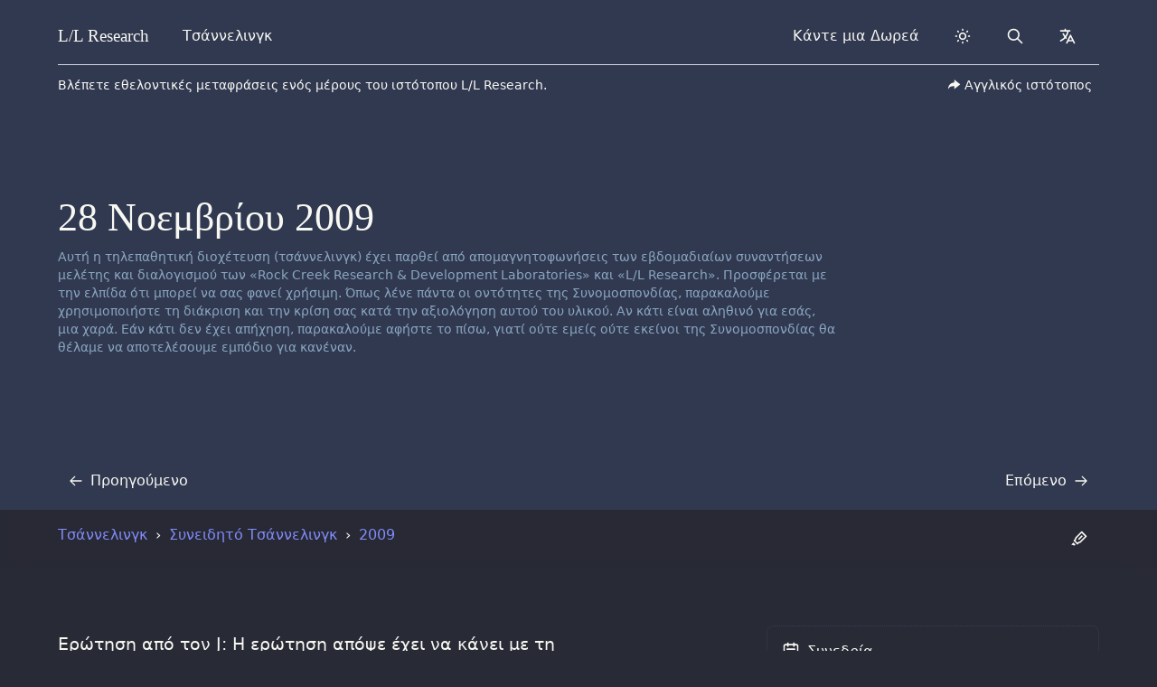

--- FILE ---
content_type: text/html
request_url: https://www.llresearch.org/el/channeling/2009/1128
body_size: 24810
content:
<!DOCTYPE html>
<html lang="el" dir="ltr">
    <head>
        <meta charset="UTF-8">
        <meta http-equiv="X-UA-Compatible" content="IE=edge">
        <meta name="viewport" content="width=device-width, initial-scale=1">

        

        <!-- Translations -->
        <script type="text/javascript">
    window.i18n = {}

    window.i18n.menu = {
        open: "Open menu",
        close: "Close menu",
    }
</script>

        <script async src="https://js.stripe.com/v3/buy-button.js"></script>

        <!-- SEO -->

    <title>28 Νοεμβρίου 2009 - Διαλογισμος Σαββατου - L/L Research</title>


<meta name="description" content="Ερώτηση από τον J: Η ερώτηση απόψε έχει να κάνει με τη διαδικασία της αναζήτησης. Καθώς ο αναζητητής προσπαθεί να ενσωματώσει όλα όσα επιδιώκει να μάθει από προηγούμενες ζωές και από αυτή τη ζωή, ο Ρα είπε ότι ο αναζητητής γίνεται ολοένα και περισσότερο από αυτό που ζει, ολοένα και περισσότερο σαν αυτό που είναι. Και αυτό που είναι, είναι ο ένας άπειρος Δημιουργός.  Αναρωτιόμαστε εάν, καθώς γινόμαστε ο ένας Δημιουργός, εγκαταλείπουμε την ταυτότητά μας; Είναι κάτι που θα μας λείψει καθώς γινόμαστε ο ένας Δημιουργός; Και καθώς ζούμε όλο και περισσότερο ως ο Δημιουργός, αυτό φαίνεται να έχει να κάνει περισσότερο με το να είμαστε παρά με το να κάνουμε. Θα μπορούσε ο «Q'uo» να μας μιλήσει για το πώς ο αναζητητής προχωρά κατά μήκος της γραμμής της εξέλιξης, της ανοδικής σπειροειδούς γραμμής της εξέλιξης για να γίνει ο Δημιουργός; Τι κερδίζεται; Τι χάνεται; Και πώς γίνεται;">
<link rel="canonical" href="https://www.llresearch.org/el/channeling/2009/1128">
<meta property="og:url" content="https://www.llresearch.org/el/channeling/2009/1128">
<meta property="og:site_name" content="L/L Research">

  

    
    <meta property="og:title" :content="$localizedDate">

    <meta property="og:description" content="Ερώτηση από τον J: Η ερώτηση απόψε έχει να κάνει με τη διαδικασία της αναζήτησης. Καθώς ο αναζητητής προσπαθεί να ενσωματώσει όλα όσα επιδιώκει να μάθει από προηγούμενες ζωές και από αυτή τη ζωή, ο Ρα είπε ότι ο αναζητητής γίνεται ολοένα και περισσότερο από αυτό που ζει, ολοένα και περισσότερο σαν αυτό που είναι. Και αυτό που είναι, είναι ο ένας άπειρος Δημιουργός.  Αναρωτιόμαστε εάν, καθώς γινόμαστε ο ένας Δημιουργός, εγκαταλείπουμε την ταυτότητά μας; Είναι κάτι που θα μας λείψει καθώς γινόμαστε ο ένας Δημιουργός; Και καθώς ζούμε όλο και περισσότερο ως ο Δημιουργός, αυτό φαίνεται να έχει να κάνει περισσότερο με το να είμαστε παρά με το να κάνουμε. Θα μπορούσε ο «Q'uo» να μας μιλήσει για το πώς ο αναζητητής προχωρά κατά μήκος της γραμμής της εξέλιξης, της ανοδικής σπειροειδούς γραμμής της εξέλιξης για να γίνει ο Δημιουργός; Τι κερδίζεται; Τι χάνεται; Και πώς γίνεται;">

  

<meta property="og:type" content="website">
<meta property="og:locale" content="el">

<meta property="og:image" content="https://www.llresearch.org/assets/seo/brand-share-large.png">
<meta property="og:image:width" content="1200">
<meta property="og:image:height" content="630">
<meta property="og:image:alt" content="">

<meta name="twitter:card" content="summary">
<meta name="twitter:image" content="https://www.llresearch.org/assets/seo/brand-twitter-small.png">
<meta name="twitter:site" content="">
<meta name="twitter:creator" content="">

<!-- Favicons -->
<link rel="apple-touch-icon-precomposed" sizes="57x57" href="/favicons/apple-touch-icon-57x57.png" />
<link rel="apple-touch-icon-precomposed" sizes="114x114" href="/favicons/apple-touch-icon-114x114.png" />
<link rel="apple-touch-icon-precomposed" sizes="72x72" href="/favicons/apple-touch-icon-72x72.png" />
<link rel="apple-touch-icon-precomposed" sizes="144x144" href="/favicons/apple-touch-icon-144x144.png" />
<link rel="apple-touch-icon-precomposed" sizes="60x60" href="/favicons/apple-touch-icon-60x60.png" />
<link rel="apple-touch-icon-precomposed" sizes="120x120" href="/favicons/apple-touch-icon-120x120.png" />
<link rel="apple-touch-icon-precomposed" sizes="76x76" href="/favicons/apple-touch-icon-76x76.png" />
<link rel="apple-touch-icon-precomposed" sizes="152x152" href="/favicons/apple-touch-icon-152x152.png" />
<link rel="icon" type="image/png" href="/favicons/favicon-196x196.png" sizes="196x196" />
<link rel="icon" type="image/png" href="/favicons/favicon-96x96.png" sizes="96x96" />
<link rel="icon" type="image/png" href="/favicons/favicon-32x32.png" sizes="32x32" />
<link rel="icon" type="image/png" href="/favicons/favicon-16x16.png" sizes="16x16" />
<link rel="icon" type="image/png" href="/favicons/favicon-128.png" sizes="128x128" />
<meta name="application-name" content="L/L Research"/>
<meta name="msapplication-TileColor" content="#6CA6F8" />
<meta name="msapplication-TileImage" content="/favicons/mstile-144x144.png" />
<meta name="msapplication-square70x70logo" content="/favicons/mstile-70x70.png" />
<meta name="msapplication-square150x150logo" content="/favicons/mstile-150x150.png" />
<meta name="msapplication-wide310x150logo" content="/favicons/mstile-310x150.png" />
<meta name="msapplication-square310x310logo" content="/favicons/mstile-310x310.png" />


<noscript>
    <style>
        #js-toggle-theme, #js-lang-select { display: none; }
        #js-back-to-top { display: block; }
        .nojs-hidden { display: none !important; }
    </style>
</noscript>





<!-- Prevent Flash fallback -->
<script type="text/javascript">
  let DARK_MODE = 'dark';
  let LIGHT_MODE = 'light';
  let COLOR_THEME = 'llresearch.theme';

  function __updateColorTheme(theme) {
      if (theme === DARK_MODE) {
          document.documentElement.classList.add(DARK_MODE)
      } else {
          document.documentElement.classList.remove(DARK_MODE)
      }
  }

  // checks if localstorage is available
  if (window.localStorage) {
    let theme = localStorage.getItem(COLOR_THEME);
    if (!theme || theme === DARK_MODE) {
        __updateColorTheme(DARK_MODE)
    }
  }
</script>





    <!-- Search -->
    <script type="text/javascript">
        window.locale = "el";
        window.logtail = {
            frontend: 'paFK946xvT28bPYKvVqRzesm'
        }
        window.elasticsearch = {
            proxy: "https://magi.llresearch.org",
            date: "2026-01-16",
        }
    </script>


<!-- Stylesheets -->
<link rel="preload" as="style" href="https://www.llresearch.org/build/assets/tailwind.5467bdbd.css" /><link rel="preload" as="style" href="https://www.llresearch.org/build/assets/print.1ee39e21.css" /><link rel="stylesheet" href="https://www.llresearch.org/build/assets/tailwind.5467bdbd.css" data-turbo-track="reload" /><link rel="stylesheet" href="https://www.llresearch.org/build/assets/print.1ee39e21.css" data-turbo-track="reload" media="print" />
    </head>

	
    <body>
        <header class="baselines">
            <!-- background -->

  <!-- override background -->

  
    
      
        <div class="bg-cover absolute inset-0 ~bg-blue"></div>
      
    
  



<div class="max-w-7xl mx-auto relative gutterlines--outer">
    <div class="gutterlines mx-6 lg:mx-16">

        <div class="relative ">
            
                <!-- navbar -->
                <div class="~border-contrast relative z-50 flex h-16 items-center justify-between border-b">
    <!-- Navigation -->
    <div class="flex justify-between items-center h-full w-full">
        <!-- Skip to content -->
        <a class="sr-only" href="#page">
            Skip to content
        </a>

        <!-- Title -->
        <div class="z-20 h-full flex items-center">
    <a href="/el/" class="~text-default flex-shrink-0 relative focus:~text-indigo ring-0 outline-none py-2 px-2 -mx-2 rounded-lg select-none" dir="ltr">
          <span class="font-serif font-medium" style="font-size: 1.2rem">
            L/L <span class="hidden sm:inline-block">Research</span>
          </span>
    </a>
</div>

        <!-- URL from print -->
        <div id="nav-url" class="hidden h-full flex items-center">
    <span>www.llresearch.org</span>
</div>

        <!-- Navigation -->
        <nav class="flex flex-grow space-x-3 sm:px-4 md:px-6 h-full items-center">

            <!-- Left side navigation -->
            
                
            
                

                    
                        <a href="/el/channeling" class="nav-btn ~text-default border border-transparent select-none" data-breakpoint-show="lg">
    Τσάννελινγκ
</a>
                    

                
            
                
            
                
            
                
            

        </nav>

        <!-- Alt Navigation -->
        <div id="nav-alt" class="~text-default flex flex-shrink-0 items-center h-full sm:static sm:inset-auto space-x-3">

            <!-- Right side navigation -->
            
                
            
                
            
                
                    <a href="/el/donate" class="nav-btn ~text-default border border-transparent select-none" data-breakpoint-show="xl">
    Κάντε μια Δωρεά
</a>
                
            
                
            
                
            

            <!-- Dark mode -->
            <div id="vue-dark-mode-toggle"></div>

            <!-- Search -->
            
                
<a href="/el/search" class="nav-btn nojs-hidden border border-transparent">
    <span class="sr-only">Search</span>
    <svg class="h-5 w-5" aria-hidden="true" width="1em" height="1em" xmlns="http://www.w3.org/2000/svg" fill="none" viewBox="0 0 24 24" stroke="currentColor"> <title>Search</title> <path stroke-linecap="round" stroke-linejoin="round" stroke-width="2" d="M21 21l-6-6m2-5a7 7 0 11-14 0 7 7 0 0114 0z" /> </svg>
</a>

            

            <!-- Translate menu -->
            <div data-menu-component>
    <input type="checkbox" name="navbar" role="button" aria-haspopup="true" id="translate-nav" class="sr-only" onclick="selectMenu(this)">
    <label for="translate-nav" data-opens-menu>
        <svg id="menu-icon-open" class="h-5 w-5 mx-auto" aria-hidden="true" width="1em" height="1em" xmlns="http://www.w3.org/2000/svg" fill="none" viewBox="0 0 24 24" stroke="currentColor"> <title>Translate</title> <path stroke-linecap="round" stroke-linejoin="round" stroke-width="2" d="M3 5h12M9 3v2m1.048 9.5A18.022 18.022 0 016.412 9m6.088 9h7M11 21l5-10 5 10M12.751 5C11.783 10.77 8.07 15.61 3 18.129" /> </svg>
        <svg id="menu-icon-close" class="hidden h-5 w-5 mx-auto" aria-hidden="true" height="1em" width="1em" xmlns="http://www.w3.org/2000/svg" fill="none" viewBox="0 0 24 24" stroke="currentColor"> <path stroke-linecap="round" stroke-linejoin="round" stroke-width="2" d="M6 18L18 6M6 6l12 12" /> </svg>
        <span class="sr-only expanded-text">expanded</span>
        <span class="sr-only collapsed-text">collapsed</span>
    </label>
    <div role="menu" data-menu-origin="full" x-intersect:leave="deselectMenu('translate-nav')">
        <div class="panel" id="js-lang-dropdown">
  <div class="grid grid-cols-2 md:grid-cols-3 gap-2 mb-2">
      
    
    

    

    
        

            <a
                href="/"
                class="rounded-lg px-3 py-0 glass focus-indigo"
                title="English"
            >
                <p class="font-medium mb-0">
                    English
                </p>
            </a>

        
    


    
    

    

    
        

            <a
                href="/ar"
                class="rounded-lg px-3 py-0 glass focus-indigo"
                title="Arabic"
            >
                <p class="font-medium mb-0">
                    العربية
                </p>
            </a>

        
    


    
    

    

    
        

            <a
                href="/bg"
                class="rounded-lg px-3 py-0 glass focus-indigo"
                title="Bulgarian"
            >
                <p class="font-medium mb-0">
                    Български
                </p>
            </a>

        
    


    
    

    

    
        

            <a
                href="/cs"
                class="rounded-lg px-3 py-0 glass focus-indigo"
                title="Czech"
            >
                <p class="font-medium mb-0">
                    Čeština
                </p>
            </a>

        
    


    
    

    

    
        

            <a
                href="/de"
                class="rounded-lg px-3 py-0 glass focus-indigo"
                title="German"
            >
                <p class="font-medium mb-0">
                    Deutsch
                </p>
            </a>

        
    


    
    

    

    
        

            <div
                class="rounded-lg px-3 py-0 bg-glass cursor-pointer"
                title="Greek"
                onclick="deselectMenu('translate-nav')"
            >
                <p class="font-medium mb-0">
                    Ελληνικά
                </p>
            </div>

        
    


    
    

    

    
        

            <a
                href="/es"
                class="rounded-lg px-3 py-0 glass focus-indigo"
                title="Spanish"
            >
                <p class="font-medium mb-0">
                    Español
                </p>
            </a>

        
    


    
    

    

    
        

            <a
                href="/fa"
                class="rounded-lg px-3 py-0 glass focus-indigo"
                title="Farsi"
            >
                <p class="font-medium mb-0">
                    فارسی
                </p>
            </a>

        
    


    
    

    

    
        

            <a
                href="/fr"
                class="rounded-lg px-3 py-0 glass focus-indigo"
                title="French"
            >
                <p class="font-medium mb-0">
                    Français
                </p>
            </a>

        
    


    
    

    

    
        

            <a
                href="/fi"
                class="rounded-lg px-3 py-0 glass focus-indigo"
                title="Finnish"
            >
                <p class="font-medium mb-0">
                    Suomi
                </p>
            </a>

        
    


    
    

    

    
        

            <a
                href="/he"
                class="rounded-lg px-3 py-0 glass focus-indigo"
                title="Hebrew"
            >
                <p class="font-medium mb-0">
                    עברית
                </p>
            </a>

        
    


    
    

    

    
        

            <a
                href="/hu"
                class="rounded-lg px-3 py-0 glass focus-indigo"
                title="Hungarian"
            >
                <p class="font-medium mb-0">
                    Magyar
                </p>
            </a>

        
    


    
    

    

    
        

            <a
                href="/hi"
                class="rounded-lg px-3 py-0 glass focus-indigo"
                title="Hindi"
            >
                <p class="font-medium mb-0">
                    हिन्दी
                </p>
            </a>

        
    


    
    

    

    
        

            <a
                href="/id"
                class="rounded-lg px-3 py-0 glass focus-indigo"
                title="Indonesian"
            >
                <p class="font-medium mb-0">
                    Indonesian
                </p>
            </a>

        
    


    
    

    

    
        

            <a
                href="/it"
                class="rounded-lg px-3 py-0 glass focus-indigo"
                title="Italian"
            >
                <p class="font-medium mb-0">
                    Italiano
                </p>
            </a>

        
    


    
    

    

    
        

            <a
                href="/ko"
                class="rounded-lg px-3 py-0 glass focus-indigo"
                title="Korean"
            >
                <p class="font-medium mb-0">
                    한국어
                </p>
            </a>

        
    


    
    

    

    
        

            <a
                href="/nl"
                class="rounded-lg px-3 py-0 glass focus-indigo"
                title="Dutch"
            >
                <p class="font-medium mb-0">
                    Nederlands
                </p>
            </a>

        
    


    
    

    

    
        

            <a
                href="/pl"
                class="rounded-lg px-3 py-0 glass focus-indigo"
                title="Polish"
            >
                <p class="font-medium mb-0">
                    Polski
                </p>
            </a>

        
    


    
    

    

    
        

            <a
                href="/pt"
                class="rounded-lg px-3 py-0 glass focus-indigo"
                title="Portuguese"
            >
                <p class="font-medium mb-0">
                    Português
                </p>
            </a>

        
    


    
    

    

    
        

            <a
                href="/ro"
                class="rounded-lg px-3 py-0 glass focus-indigo"
                title="Romanian"
            >
                <p class="font-medium mb-0">
                    Română
                </p>
            </a>

        
    


    
    

    

    
        

            <a
                href="/ru"
                class="rounded-lg px-3 py-0 glass focus-indigo"
                title="Russian"
            >
                <p class="font-medium mb-0">
                    Русский
                </p>
            </a>

        
    


    
    

    

    
        

            <a
                href="/sr"
                class="rounded-lg px-3 py-0 glass focus-indigo"
                title="Serbian"
            >
                <p class="font-medium mb-0">
                    Srpski
                </p>
            </a>

        
    


    
    

    

    
        

            <a
                href="/sv"
                class="rounded-lg px-3 py-0 glass focus-indigo"
                title="Swedish"
            >
                <p class="font-medium mb-0">
                    Svenska
                </p>
            </a>

        
    


    
    

    

    
        

            <a
                href="/tr"
                class="rounded-lg px-3 py-0 glass focus-indigo"
                title="Turkish"
            >
                <p class="font-medium mb-0">
                    Türkçe
                </p>
            </a>

        
    


    
    

    

    
        

            <a
                href="/uk/welcome"
                class="rounded-lg px-3 py-0 glass focus-indigo"
                title="Ukrainian"
            >
                <p class="font-medium mb-0">
                    Українська мова
                </p>
            </a>

        
    


    
    

    

    
        

            <a
                href="/zh_cn"
                class="rounded-lg px-3 py-0 glass focus-indigo"
                title="Chinese (Simplified)"
            >
                <p class="font-medium mb-0">
                    中文简体
                </p>
            </a>

        
    


    
    

    

    
        

            <a
                href="/zh_tw"
                class="rounded-lg px-3 py-0 glass focus-indigo"
                title="Chinese (Traditional)"
            >
                <p class="font-medium mb-0">
                    中文繁體
                </p>
            </a>

        
    



  </div>

  <a href="/translations" class="hidden md:block focus-indigo bg-gray-100 dark:bg-darker rounded-lg ~text-indigo hover:~text-rosegold hover:no-underline p-3">
    <div class="w-full">
        <p class="font-medium pt-0">
          Join our translator team<span class="~text-meta"> &rarr;</span>
        </p>
        <p class="~text-meta text-sm -mt-3 pb-0">
          If you resonate with this material and feel a calling to aid us in our mission, we're looking for volunteers to translate our material so we can better share our information with the whole earth.
        </p>
    </div>
  </a>
</div>

    </div>
    <div id="backdrop" class="nojs-hidden" onclick="selectMenu(null)"></div>
</div>


            <!-- Mobile menu -->
            <div id="vue-mobile-menu-slider"></div>
            <noscript>
                <div data-menu-component>
    <input type="checkbox" name="navbar" role="button" aria-haspopup="true" id="mobile-nav" class="sr-only" onclick="selectMenu(this)">
    <label for="mobile-nav" data-opens-menu>
        <svg id="menu-icon-open" class="h-5 w-5 mx-auto" aria-hidden="true" xmlns="http://www.w3.org/2000/svg" width="1em" height="1em" fill="none" viewBox="0 0 24 24" stroke="currentColor"> <title>Menu</title> <path stroke-linecap="round" stroke-linejoin="round" stroke-width="2" d="M4 6h16M4 12h16M4 18h16" /> </svg>
        <svg id="menu-icon-close" class="hidden h-5 w-5 mx-auto" aria-hidden="true" height="1em" width="1em" xmlns="http://www.w3.org/2000/svg" fill="none" viewBox="0 0 24 24" stroke="currentColor"> <path stroke-linecap="round" stroke-linejoin="round" stroke-width="2" d="M6 18L18 6M6 6l12 12" /> </svg>
        <span class="sr-only expanded-text">expanded</span>
        <span class="sr-only collapsed-text">collapsed</span>
    </label>
    <div role="menu" data-menu-origin="mobile" x-intersect:leave="deselectMenu('mobile-nav')">
        <div data-dropdown-panel class="grid gap-x-6 gap-y-4">
            
            <a
                href="/el/"
                class="nav-item nav-item--btn"
                data-breakpoint-hide=""
                
            >
                <svg class="nav-icon" aria-hidden="true" aria-hidden="true" width="1em" height="1em" xmlns="http://www.w3.org/2000/svg" fill="none" viewBox="0 0 24 24" stroke="currentColor"> <title>Home</title> <path stroke-linecap="round" stroke-linejoin="round" stroke-width="2" d="M3 12l2-2m0 0l7-7 7 7M5 10v10a1 1 0 001 1h3m10-11l2 2m-2-2v10a1 1 0 01-1 1h-3m-6 0a1 1 0 001-1v-4a1 1 0 011-1h2a1 1 0 011 1v4a1 1 0 001 1m-6 0h6" /> </svg>

<div class="w-full">
    <p class="font-medium pt-0">
        Αρχική
    </p>
    <p class="text-sm ~text-meta -mt-2 py-0" aria-hidden="true">
        Η Αρχική μας Σελίδα, η αφετηρία της ανακάλυψης του Νόμου του Ενός.
    </p>
</div>


            </a>
            
            <a
                href="/el/channeling"
                class="nav-item nav-item--btn"
                data-breakpoint-hide="lg"
                
            >
                <svg class="nav-icon" aria-hidden="true" aria-hidden="true" width="1em" height="1em" viewBox="0 0 24 24" version="1.1" xmlns="http://www.w3.org/2000/svg" xmlns:xlink="http://www.w3.org/1999/xlink"> <title>Heart Focus</title> <g id="Page-1" stroke="none" stroke-width="1" fill="none" fill-rule="evenodd"> <g id="Group"> <circle id="Oval" fill="currentColor" cx="12" cy="12" r="1.5"></circle> <path d="M16.5,3 C19.538,3 22,5.5 22,9 C22,16 14.5,20 12,21.5 C9.5,20 2,16 2,9 C2,5.5 4.5,3 7.5,3 C9.36,3 11,4 12,5 C13,4 14.64,3 16.5,3 Z M12.934,18.604 C13.816,18.048 14.61,17.494 15.354,16.902 C18.336,14.532 20,11.942 20,9 C20,6.64 18.464,5 16.5,5 C15.424,5 14.26,5.57 13.414,6.414 L12,7.828 L10.586,6.414 C9.74,5.57 8.576,5 7.5,5 C5.56,5 4,6.656 4,9 C4,11.944 5.666,14.534 8.644,16.902 C9.39,17.494 10.184,18.048 11.066,18.602 C11.364,18.792 11.66,18.972 12,19.174 C12.338,18.972 12.634,18.792 12.934,18.604 Z" id="Shape" fill="currentColor"></path> </g> </g> </svg>

<div class="w-full">
    <p class="font-medium pt-0">
        Τσάννελινγκ
    </p>
    <p class="text-sm ~text-meta -mt-2 py-0" aria-hidden="true">
        Όλα όσα έχουμε διοχετεύσει τα τελευταία 50 χρόνια.
    </p>
</div>


            </a>
            
            <a
                href="/el/donate"
                class="nav-item nav-item--btn"
                data-breakpoint-hide="xl"
                
            >
                <svg class="nav-icon" aria-hidden="true" aria-hidden="true" xmlns="http://www.w3.org/2000/svg" viewBox="0 0 24 24" width="1em" height="1em"> <title>Hand Heart</title> <path fill="none" d="M0 0h24v24H0z"/> <path fill="currentColor" d="M5 9a1 1 0 0 1 1 1 6.97 6.97 0 0 1 4.33 1.5h2.17c1.332 0 2.53.579 3.353 1.499L19 13a5 5 0 0 1 4.516 2.851C21.151 18.972 17.322 21 13 21c-2.79 0-5.15-.603-7.06-1.658A.998.998 0 0 1 5 20H2a1 1 0 0 1-1-1v-9a1 1 0 0 1 1-1h3zm1.001 3L6 17.021l.045.033C7.84 18.314 10.178 19 13 19c3.004 0 5.799-1.156 7.835-3.13l.133-.133-.12-.1a2.994 2.994 0 0 0-1.643-.63L19 15l-2.112-.001c.073.322.112.657.112 1.001v1H8v-2l6.79-.001-.034-.078a2.501 2.501 0 0 0-2.092-1.416L12.5 13.5H9.57A4.985 4.985 0 0 0 6.002 12zM4 11H3v7h1v-7zm9.646-7.425L14 3.93l.354-.354a2.5 2.5 0 1 1 3.535 3.536L14 11l-3.89-3.89a2.5 2.5 0 1 1 3.536-3.535zm-2.12 1.415a.5.5 0 0 0-.06.637l.058.069L14 8.17l2.476-2.474a.5.5 0 0 0 .058-.638l-.058-.07a.5.5 0 0 0-.638-.057l-.07.058-1.769 1.768-1.767-1.77-.068-.056a.5.5 0 0 0-.638.058z"/> </svg>

<div class="w-full">
    <p class="font-medium pt-0">
        Κάντε μια Δωρεά
    </p>
    <p class="text-sm ~text-meta -mt-2 py-0" aria-hidden="true">
        Κάντε μια δωρεά και βοηθήστε μας να διατηρήσουμε αυτό το υλικό διαθέσιμο σε όλους.
    </p>
</div>


            </a>
            
            <a
                href="https://bring4th.org/store/"
                class="nav-item nav-item--btn"
                data-breakpoint-hide=""
                 target="_blank" rel="noopener" 
            >
                <svg class="nav-icon" aria-hidden="true" aria-hidden="true" width="1em" height="1em" xmlns="http://www.w3.org/2000/svg" fill="none" viewBox="0 0 24 24" stroke="currentColor"> <title>Shopping Cart</title> <path stroke-linecap="round" stroke-linejoin="round" stroke-width="2" d="M3 3h2l.4 2M7 13h10l4-8H5.4M7 13L5.4 5M7 13l-2.293 2.293c-.63.63-.184 1.707.707 1.707H17m0 0a2 2 0 100 4 2 2 0 000-4zm-8 2a2 2 0 11-4 0 2 2 0 014 0z" /> </svg>

<div class="w-full">
    <p class="font-medium pt-0">
        Ηλεκτρονικό Κατάστημα
    </p>
    <p class="text-sm ~text-meta -mt-2 py-0" aria-hidden="true">
        Δείτε τις προσφορές μας σε βιβλία και ηχητικά.
    </p>
</div>


    <svg class="h-5 w-5 ~text-meta mx-0" aria-hidden="true" width="1em" height="1em" xmlns="http://www.w3.org/2000/svg" fill="none" viewBox="0 0 24 24" stroke="currentColor"> <path stroke-linecap="round" stroke-linejoin="round" stroke-width="2" d="M10 6H6a2 2 0 00-2 2v10a2 2 0 002 2h10a2 2 0 002-2v-4M14 4h6m0 0v6m0-6L10 14" /> </svg>

            </a>
            
            <a
                href="/el/interpretations"
                class="nav-item nav-item--btn"
                data-breakpoint-hide=""
                
            >
                <svg class="nav-icon" aria-hidden="true" aria-hidden="true" width="1em" height="1em" xmlns="http://www.w3.org/2000/svg" fill="none" viewBox="0 0 24 24" stroke="currentColor"> <title>Scale</title> <path stroke-linecap="round" stroke-linejoin="round" stroke-width="2" d="M3 6l3 1m0 0l-3 9a5.002 5.002 0 006.001 0M6 7l3 9M6 7l6-2m6 2l3-1m-3 1l-3 9a5.002 5.002 0 006.001 0M18 7l3 9m-3-9l-6-2m0-2v2m0 16V5m0 16H9m3 0h3" /> </svg>

<div class="w-full">
    <p class="font-medium pt-0">
        Ερμηνείες & Χρήση
    </p>
    <p class="text-sm ~text-meta -mt-2 py-0" aria-hidden="true">
        Διαβάστε τις αρχές μας σχετικά με την ερμηνεία και χρήση αυτού του υλικού.
    </p>
</div>


            </a>
            
        </div>
    </div>
    <div id="backdrop" class="nojs-hidden" onclick="selectMenu(null)"></div>
</div>
            </noscript>

        </div>

    </div>
</div>
            

            <!-- volunteer translation announcement -->
            
<div class="relative flex flex-col justify-between items-center py-2 ~text-default md:flex-row z-10 border-none">
    <span class="text-sm pb-2 md:py-0">
        
            Βλέπετε εθελοντικές μεταφράσεις ενός μέρους του ιστότοπου L/L Research.
        
    </span>
    <div class="pt-3 md:pt-0">
        <a href="/" class="relative glass focus-indigo rounded-md px-2 py-1 flex items-center text-sm">
            <svg class="w-4 h-4 mx-1 inline-block" aria-hidden="true" xmlns="http://www.w3.org/2000/svg" viewBox="0 0 24 24" width="1em" height="1em"> <path fill="none" d="M0 0h24v24H0z"/> <path d="M13 14h-2a8.999 8.999 0 0 0-7.968 4.81A10.136 10.136 0 0 1 3 18C3 12.477 7.477 8 13 8V3l10 8-10 8v-5z" fill="currentColor"/> </svg>
            Αγγλικός ιστότοπος
        </a>
    </div>
</div>

        </div>

        <div>
            <!-- heading -->
            
    <!-- page title -->
<!-- overwrite heading -->
            <section class="relative">
                
                <h1 class="">28 Νοεμβρίου 2009</h1>
                

                <!-- disclaimers -->
                
<div class="relative py-0 -mt-4 text-[#3d6180]  dark:text-[#8aa6bf]  lg:w-3/4">
  <span class="sr-only">Channeling disclaimer: </span>
  
    
      
        <p class="text-sm mb-0">Αυτή η τηλεπαθητική διοχέτευση (τσάννελινγκ) έχει παρθεί από απομαγνητοφωνήσεις των εβδομαδιαίων συναντήσεων μελέτης και διαλογισμού των «Rock Creek Research & Development Laboratories» και «L/L Research». Προσφέρεται με την ελπίδα ότι μπορεί να σας φανεί χρήσιμη. Όπως λένε πάντα οι οντότητες της Συνομοσπονδίας, παρακαλούμε χρησιμοποιήστε τη διάκριση και την κρίση σας κατά την αξιολόγηση αυτού του υλικού. Αν κάτι είναι αληθινό για εσάς, μια χαρά. Εάν κάτι δεν έχει απήχηση, παρακαλούμε αφήστε το πίσω, γιατί ούτε εμείς ούτε εκείνοι της Συνομοσπονδίας θα θέλαμε να αποτελέσουμε εμπόδιο για κανέναν.</p>
      
    
  
</div>



            </section>

<!-- next / prev pages -->

    
<section id="nav-pages" class="py-3 relative z-10">
    <div class="flex items-center justify-between w-full px-3">

        
            <span>
                
                <a href="/el/channeling/2007/1110" class="flex items-center justify-start capitalize focus-indigo nav-btn py-2 px-3 -mx-3 space-x-2">

                    
                        <svg class="rtl:rotate-180" aria-hidden="true" width="1em" height="1em" xmlns="http://www.w3.org/2000/svg" fill="none" viewBox="0 0 24 24" stroke="currentColor"> <path stroke-linecap="round" stroke-linejoin="round" stroke-width="2" d="M10 19l-7-7m0 0l7-7m-7 7h18" /> </svg>
                    

                    <span>Προηγούμενο</span>
                    <span class="sr-only">Απομαγνητοφώνηση</span>

                </a>
                
            </span>
        

        
            <span>
                
                <a href="/el/channeling/2010/0313" class="flex items-center justify-start capitalize focus-indigo nav-btn py-2 px-3 -mx-3 space-x-2">

                    <span>Επόμενο</span>
                    <span class="sr-only">Απομαγνητοφώνηση</span>

                    
                        <svg class="rtl:rotate-180" aria-hidden="true" width="1em" height="1em" xmlns="http://www.w3.org/2000/svg" fill="none" viewBox="0 0 24 24" stroke="currentColor"> <path stroke-linecap="round" stroke-linejoin="round" stroke-width="2" d="M14 5l7 7m0 0l-7 7m7-7H3" /> </svg>
                    

                </a>
                
            </span>
        
    </div>
</section>











            <!-- tabs -->
            
        </div>
    </div>
</div>
            <div id="dark-mode-print" class="hidden dark:print:block m-16">
  <h3>Please turn dark-mode off to view the printable page.</h3>
</div>

        </header>

        <div id="top"></div>

        
    <nav
  class="sticky top-0 z-10  bg-clip-padding backdrop-filter backdrop-blur-lg bg-white/70 dark:bg-black/80 firefox:bg-opacity-100 dark:firefox:bg-opacity-100"
  id="breadcrumbs"
>
<div class="max-w-7xl mx-auto gutterlines--outer">
    <div class="gutterlines mx-6 lg:mx-16">

        <div id="vue-progress-scroll"></div>

        <div class="flex w-full justify-end sm:justify-between items-center h-16">

            <div id="js-breadcrumbs" class="breadcrumbs hidden sm:block w-3/4">
                <ol itemscope itemtype="https://schema.org/BreadcrumbList">

  <li itemprop="itemListElement" itemscope itemtype="https://schema.org/ListItem">

    <a itemtype="https://schema.org/WebPage" itemprop="item" href="/el/channeling">
        <span itemprop="name">Τσάννελινγκ</span>
    </a>

    <meta itemprop="position" content="1"/>
</li>


  
      <li itemprop="itemListElement" itemscope itemtype="https://schema.org/ListItem">

    <a itemtype="https://schema.org/WebPage" itemprop="item" href="/el/channeling/transcripts">
        <span itemprop="name">Συνειδητό Τσάννελινγκ</span>
    </a>

    <meta itemprop="position" content="2"/>
</li>

  

  
    <!-- seperate year and date -->
    <li itemprop="itemListElement" itemscope itemtype="https://schema.org/ListItem">

    <a itemtype="https://schema.org/WebPage" itemprop="item" href="/el/channeling/2009/1">
        <span itemprop="name">2009</span>
    </a>

    <meta itemprop="position" content="3"/>
</li>


    <!-- localize date based on language -->
    
    <li itemprop="itemListElement" itemscope itemtype="https://schema.org/ListItem" id="trail" class="">
  <span itemscope itemtype="http://schema.org/Thing" itemprop="item" itemid="/el/channeling/transcripts">
    <span itemprop="name">28 Νοεμβρίου 2009</span>
  </span>
  <meta itemprop="position" content="4" />
</li>

  

</ol>
            </div>

            <div class="flex items-center space-x-1">
                

                
                    

                    <div id="markjs">
                        <highlight-icon></highlight-icon>
                    </div>
                    
                

                <a href="#" class="nav-btn nojs-hidden hidden" id="js-back-to-top">
                    <svg class="h-5 w-5" xmlns="http://www.w3.org/2000/svg" width="24px" height="24px" fill="none" viewBox="0 0 24 24" stroke="currentColor" stroke-width="2"> <path stroke-linecap="round" stroke-linejoin="round" d="M7 11l5-5m0 0l5 5m-5-5v12" /> </svg>
                </a>
            </div>

        </div>
    </div>
</nav>




        <div class="max-w-7xl mx-auto relative gutterlines--outer">
            <div class="gutterlines mx-6 lg:mx-16">

            
            

              <main role="main" class="baselines">
                
                    <section id="page">
                      







<!-- template_content -->
  <div>
    
      
    

    <article id="fountain">
        <div class="hint synopsis">

<p class="hint-content">Ερώτηση από τον J: Η ερώτηση απόψε έχει να κάνει με τη διαδικασία της αναζήτησης. Καθώς ο αναζητητής προσπαθεί να ενσωματώσει όλα όσα επιδιώκει να μάθει από προηγούμενες ζωές και από αυτή τη ζωή, ο Ρα είπε ότι ο αναζητητής γίνεται ολοένα και περισσότερο από αυτό που ζει, ολοένα και περισσότερο σαν αυτό που είναι. Και αυτό που είναι, είναι ο ένας άπειρος Δημιουργός. <sup id="fnref:1"><a class="footnote-ref" href="#fn:1" role="doc-noteref">1</a></sup> Αναρωτιόμαστε εάν, καθώς γινόμαστε ο ένας Δημιουργός, εγκαταλείπουμε την ταυτότητά μας; Είναι κάτι που θα μας λείψει καθώς γινόμαστε ο ένας Δημιουργός; Και καθώς ζούμε όλο και περισσότερο ως ο Δημιουργός, αυτό φαίνεται να έχει να κάνει περισσότερο με το να είμαστε παρά με το να κάνουμε. Θα μπορούσε ο «Q’uo» να μας μιλήσει για το πώς ο αναζητητής προχωρά κατά μήκος της γραμμής της εξέλιξης, της ανοδικής σπειροειδούς γραμμής της εξέλιξης για να γίνει ο Δημιουργός; Τι κερδίζεται; Τι χάνεται; Και πώς γίνεται;</p>
</div>
<p><span class="channel">(Η Κάρλα διοχετεύει)</span></p><h4 class="speaker" role="presentation"><span class="name" id="!1">Q’uo</span></h4>
<p>Είμαστε αυτοί που σας είναι γνωστοί ως η αρχή του «Q’uo». Σας χαιρετίζουμε με την αγάπη και το φως του ενός άπειρου Δημιουργού, στην υπηρεσία του οποίου ερχόμαστε σε εσάς σήμερα. Ευχαριστούμε που μας καλέσατε στον κύκλο της αναζήτησης σας απόψε. Έχουμε το τεράστιο προνόμιο να συμμετάσχουμε στον διαλογισμό σας και να προσφέρουμε τις ταπεινές μας απόψεις σε αυτή τη συνεδρία εργασίας. Το να μπορούμε να συνεργαζόμαστε με αυτό το όργανο είναι πράγματι μια ευχαρίστηση και ευχαριστούμε τον καθένα από εσάς που αφιερώσατε χρόνο και ενέργεια από τις γεμάτες, πολυάσχολες ζωές σας, προκειμένου να συγκεντρωθείτε μαζί για να δημιουργήσετε έναν ιερό χώρο στον οποίο μπορείτε να αναζητήσετε την αλήθεια.</p>
<p>Όπως πάντα, προτού ξεκινήσουμε, θα θέλαμε να ζητήσουμε από τον καθένα που ακούει ή διαβάζει αυτά τα λόγια να ακούει με προσοχή για εκείνες τις σκέψεις που αντηχούν, αφήνοντας πίσω όλες εκείνες τις σκέψεις οι οποίες δεν αντηχούν. Εκτιμούμε πολύ που χρησιμοποιείτε τις ικανότητές σας κρίσης και διάκρισης. Αυτό θα μας επιτρέψει να μιλάμε ελεύθερα χωρίς να ανησυχούμε ότι μπορεί να παραβιάσουμε την ελεύθερη βούλησή σας ή να διαταράξουμε τον ρυθμό της διαδρομής σας της αναζήτησης.</p>
<p>Η ερώτηση που κάνετε σήμερα το βράδυ είναι πολύ ενδιαφέρουσα καθώς συνδυάζει ερωτήσεις σχετικά με τη μικρή ζωή μιας ενσάρκωσης και τη ζωή του ρέματος της ψυχής που ζει μια μεγαλύτερη ζωή μέσα στους περίβολους της αιωνιότητας, κινούμενο διά μέσου όλων των πυκνοτήτων εμπειρίας από οκτάβα σε οκτάβα, από την αιωνιότητα του άλφα στην αιωνιότητα του ωμέγα, μόνο και μόνο για να ξυπνήσει τελικά στο άλφα της επόμενης δημιουργίας. Ποτέ μην αμφιβάλλετε, φίλοι μου, ότι είστε άπειροι και αιώνιοι. Ναι, είστε σπινθήρες του Δημιουργού και ναι, είστε ο Δημιουργός. Και για άλλη μια φορά, στην επόμενη δημιουργία, θα είστε και πάλι σπινθήρες του Δημιουργού καθώς ο Δημιουργός επιλέγει για άλλη μια φορά να γνωρίσει τον εαυτό Του.</p>
<p>Εάν επιχειρούσαμε να μιλήσουμε για μία ενσάρκωση, απαντώντας σε αυτό το ερώτημα, χωρίς να περάσουμε κάποια στιγμή στη θεώρηση αυτής της μεγαλύτερης έκτασης όντος που είναι το ρέμα της ψυχής σας, η απάντησή μας θα ήταν πιο απλή στην κατανόηση. Ωστόσο, θα της έλειπαν οι αποχρώσεις που ζήτησαν όσοι βρίσκονται σε αυτόν τον κύκλο. Ως εκ τούτου, παρακαλούμε την επιείκειά σας, καθώς μπορεί να φανεί ότι μεταφερόμαστε από τις θεωρήσεις της μικρής ζωής μίας ενσάρκωσης στις θεωρήσεις της έκτασης του ρέματος της ψυχής, από το οποίο ρέμα έχετε επιλέξει πολύ προσεκτικά αυτά τα λίγα στοιχεία προσωπικότητας για να μπορέσετε να εστιάσετε σε αυτή τη μικρή ζωή, με τη δυνατότητα να επιτύχετε έναν άπειρο βαθμό σαφήνειας που εκπληρώνει τους στόχους σας της υπηρεσίας και της μάθησης μέσα σε αυτήν την παρούσα ενσάρκωση και συγχρόνως προωθεί τη δυνατότητα του ρέματος της ψυχής σας στο σύνολό του να μειώσει την παραμόρφωση, και όπως αυτός που είναι γνωστός ως Τζιμ έχει αναφέρει, να ζείτε περισσότερο σαν αυτό που είστε.</p>
<p>Όταν κάποιος ξεκινά με τη βασική δήλωση ότι όλα είναι ένα, δημιουργεί ένα παράδοξο που δεν μπορεί ποτέ να εξηγηθεί. Αν όλα τα πράγματα είναι ένα, τότε γιατί οι οντότητες είναι ξεχωριστές, η μία από την άλλη; Γιατί δεν είναι όλες εξίσου ολογράμματα ή εικόνες του ενός άπειρου Δημιουργού; Τα παράδοξα συνεχίζονται από εκεί. Εάν μια οντότητα είναι του Δημιουργού, σε ποιο σημείο θα μπορούσε μια οντότητα να μην ζει ως ο Δημιουργός; Αυτά τα δύο παράδοξα είναι μόνο η αρχή, αλλά ίσως είναι αρκετά για να υποδείξουν ότι όταν κάποιος μιλά για το πώς να επιδιωχθεί ο στόχος του γίγνεσθαι ο Δημιουργός, αυτός ο κάποιος κατοικεί σε μια χώρα παραδόξου και μυστηρίου στην οποία τα γνωστά μοτίβα της λογικής δεν θα είναι απαραιτήτως σημαντικής βοήθειας. Από την άλλη πλευρά, εάν κάποιος παραιτηθεί από τους πόρους της λογικής και της νόησης και στηριχτεί εξ ολοκλήρου στη γυμνή πίστη, αυτός γίνεται γρήγορα ανίκανος να επικοινωνήσει με τον εαυτό του με συνειδητό τρόπο και επομένως κλέβει από τον εαυτό του όλα τα κερδισμένα με κόπο πλεονεκτήματα του να είσαι ένα ενσαρκωμένο ανθρώπινο ον.</p>
<p>Επομένως, δεν προτείνουμε το να βασίζεται κανείς εντελώς στη διάνοια και στη χρήση του λογικού νου αλλά ούτε και το να βασίζεται μόνο στις ενέργειες και τις ποιότητες της πίστης και της άμεσης κατανόησης ή γνώσης. Αντίθετα, προτείνουμε να συνειδητοποιήσετε την κατάσταση στην οποία έχετε τοποθετήσει τον εαυτό σας σαν έναν ξένο σε μια παράξενη γη, και σαν έναν γηγενή αυτής της γης μέσα στο σώμα των οστών και των μυών, αυτό το χημικό αποστακτήριο που σας μεταφέρει τόσο καλά μέσα στη φυσική σας ενσάρκωση.</p>
<p>Φαίνεστε πολύ περιορισμένοι στον εαυτό σας. Πρέπει να αναπνέετε για να ζείτε. Πρέπει να τρώτε και να πίνετε το φαγητό και το υγρό της θρέψης σας. Πρέπει να φροντίζετε για ένα χημικό αποστακτήριο που αφοδεύει αυτό που καταναλώνεται με τρόπο που φαίνεται λιγότερο από πνευματικός. Με ένα εκατομμύριο μικρούς τρόπους, η σωματικότητα σας τραβάει για να σας υπενθυμίσει τον έναν ή τον άλλο περιορισμό μέσα στον οποίο κατοικείτε για να γίνετε ο εαυτός σας.</p>
<p>Τουναντίον, περιλαμβανόμενος—όπως έδειξε αυτή που είναι γνωστή ως L στο σχέδιό της, που παρουσιάστηκε νωρίτερα στη συζήτηση αυτού του κύκλου—βρίσκεται μέσα σε αυτό το πλέγμα περιορισμού, πόνου και ταλαιπωρίας ο αμίμητος μαγικός λίθος του τώρα, ένα τώρα το οποίο αντηχεί από τη μικρή ζωή στο ρέμα της ψυχής και από εκεί στον έναν άπειρο Δημιουργό.</p>
<p>Χωρίς τη σωματικότητά σας, χωρίς τη τοποθέτησή σας στο χώρο/χρόνο, χωρίς τις τεράστιες θυσίες που κάνετε ως ρέμα ψυχής για να προβάλλετε τον εαυτό σας μέσα σε μια υλική ψευδαίσθηση που είναι περιορισμένη στο χώρο και στο χρόνο, δεν θα είχατε την ικανότητα να περιέχετε τον ενισχυμένο χώρο μέσα στον οποίο όλα τα όρια μεταξύ του Λόγου της απόλυτης και άνευ όρων αγάπης και του ρέματος της ψυχής που είναι απεριόριστο από το χώρο, αλλά σταθερά περιορισμένο μέσα στους δικούς του μεταφυσικούς περιορισμούς, θα μπορούσαν να διοχετευθούν σε αυτόν τον χώρο που μπορείτε να κρατήσετε ανοιχτό μόνο μέσα στην ενσάρκωση.</p>
<p>Είναι σαν να, μέσα στα μικροσκοπικά όρια μιας μικρής ζωής και μιας φαινομενικά αρκετά περιορισμένης προσωπικότητας και χαρακτήρα, κρατάτε την υψηλότερη ελπίδα του Δημιουργού να γνωρίσει τον εαυτό Του, όχι μόνο τώρα από απόψεως χώρου/χρόνου αλλά τώρα από απόψεως χρόνου/χώρου και τώρα από απόψεως ολόκληρης της δημιουργίας. Η δύναμη της θέσης σας είναι εκπληκτική από πολλές απόψεις. Είναι επίσης ότι μια οντότητα που ξυπνά από το όνειρο της Γης σε μια γνώση του ευρύτερου εαυτού της δεν έχει ιδέα για τη δύναμη που φέρει.</p>
<p>Γιατί είστε κατά κάποιο τρόπο σαν κουτάβια και πρέπει να μεγαλώσετε στα πόδια σας και στα αυτιά σας και στην ουρά σας. Καθώς μεγαλώνετε από έναν πνευματικά ανώριμο στοχαστή σε έναν αναζητητή που είναι ολοένα και περισσότερο αφυπνισμένος και συγκεντρωμένος και σε εγρήγορση, τα κουταβίσια πόδια σας αρχίζουν να βαστάζουν. Αρχίζετε να μεγαλώνετε σε αυτό που είστε, στον εαυτό σας, ας πούμε.</p>
<p>Τα είδη στρατηγικής που χρησιμοποιούνται από διάφορους αναζητητές για να εξελιχθούν όλο και περισσότερο σε μια πνευματικά ώριμη οντότητα ποικίλλουν ευρέως. Αυτός που είναι γνωστός ως J απηχεί τις ερωτήσεις πολλών πάνω στη σφαίρα σας αυτή την περίοδο, οι οποίοι χρησιμοποιούν τις αναμνήσεις τους από προηγούμενες ενσαρκώσεις για να αποκτήσουν μια μεγαλύτερη αίσθηση του ποιοι είναι, με το σκεπτικό ότι εφόσον υπάρχει τόσο λίγο από την συνολική προσωπικότητα (που το ρέμα της ψυχής έχει συγκεντρώσει) το οποίο δίνεται σε οποιαδήποτε ξεχωριστή ενσάρκωση, τότε σίγουρα, καθώς συλλέγει κανείς όλο και περισσότερες λεπτομέρειες από άλλες ενσαρκώσεις και είναι σε θέση να ενσωματώσει αυτές τις συνειδητοποιήσεις σε μια ενιαία έννοια του εαυτού, θα επωφεληθεί στην ποιότητα της γνώσης του για τον εαυτό.</p>
<p>Υπάρχουν εκείνοι που, όπως αυτός που είναι γνωστός ως S, έχουν διαπιστώσει ότι υπάρχουν στιγμές έξω από το χρόνο που έρχονται σε κάποιον χωρίς προειδοποίηση ή προηγούμενο προγραμματισμό, μέσα στις οποίες η αίσθηση του εαυτού γίνεται ηχηρή και ξεκάθαρη. Το διανοητικό περιεχόμενο αυτής της αίσθησης του εαυτού είναι σχεδόν μηδενικό. Αυτό το μονοπάτι προς την επίγνωση του να ζει κανείς σαν αυτό που είναι, εκτείνεται πολύ περισσότερο κατά μήκος των γραμμών εκείνου του οποίου η δύναμη βρίσκεται στην άμεση αντίληψη, διαίσθηση και γνώση.</p>
<p>Εκτός από αυτά τα δύο μονοπάτια του να συλλαμβάνουμε όλο και περισσότερες λεπτομέρειες από τη βαθιά μνήμη και να επιτρέπουμε μια αίσθηση του εαυτού να προέρχεται από άμεση αντίληψη, είναι [άλλα μονοπάτια] πάρα πολλά για να αναφερθούν. Δεν πιστεύουμε ότι είναι απαραίτητο για τον πνευματικό αναζητητή να αποκτήσει μια λεπτομερή αντίληψη οποιουδήποτε μονοπατιού από τα δύο ή άλλων μονοπατιών. Αυτό που ελπίζουμε να κάνουμε καθώς σας μιλάμε είναι το να σας δώσουμε περισσότερο μια αίσθηση της κατάστασής σας. Η σημασία είτε της άμεσης αντίληψης είτε της συνειδητής ενσωμάτωσης ολοένα και περισσότερων λεπτομερειών του εαυτού ξεθωριάζει μπροστά στην συνειδητοποίηση των δυνατοτήτων της ανθρωπότητάς σας.</p>
<p>Είστε όλα όσα υπάρχουν. Εστιάστε κάτω, διά μέσου τάξεων μεγέθους πέρα από την ικανότητά μας να το εκφράσουμε διά μέσου αυτού του οργάνου, [σε εκείνο το μέρος] όπου κατοικεί αφάνταστη δύναμη, όχι απλά σε εσάς όπως εσείς βλέπετε τον εαυτό σας ή σε εσάς όπως εμείς σας βλέπουμε, αλλά σε εσάς καθώς είστε πέρα από οποιαδήποτε περιγραφή σε οποιοδήποτε επίπεδο.</p>
<p>Έχετε διερωτηθεί για το τι κερδίζεται και τι χάνεται, καθώς αποκτάται πνευματική επίγνωση και καθώς κανείς κατορθώνει να ζει περισσότερο σαν αυτό που είναι. Ας εξετάσουμε πρώτα τη διαδικασία που αποκαλύπτει το κέρδος.</p>
<p>Φθάνετε στο να γνωρίσετε τον εαυτό σας πέρα από τις λεπτομέρειες των προτιμήσεών σας και εισέρχεστε μέσα στην αίσθηση, στη μυρωδιά και στη γεύση του να είστε εσείς. Προσπαθούμε να σας ωθήσουμε πέρα από τις αισθήσεις σας, αλλά χρησιμοποιούμε τις αισθήσεις που κατανοείτε για να υποδείξουμε ότι ο καθένας από εσάς είναι μια άνθιση μέσα στην αιωνιότητα που είναι εξαιρετικά μοναδική, όχι απλά σε αυτή τη μικρή ζωή, αλλά στην ευρύτερη έννοια ενός ρέματος ψυχής άπειρης εμπειρίας και ποικιλίας. Το πώς γίνεται, το ρέμα της ψυχής ενόσω χτίζει τον εαυτό του μέσα από πυκνότητα μετά από πυκνότητα και εμπειρία μετά από εμπειρία, αυτό κατά κάποιο τρόπο να παραμένει πιστό στον εαυτό του, δεν έχουμε τρόπο να το γνωρίζουμε. Παρατηρούμε μόνο ότι έτσι είναι.</p>
<p>Τι αποκτάτε καθώς γίνεστε περισσότερο συνειδητοί του πώς είναι το να είστε εσείς; Αποκτάτε ελευθερία και ειρήνη. Δεν έχετε ανάγκη να αμύνεστε. Δεν έχετε ανάγκη να προστατεύεστε. Δεν έχετε ανάγκη να εξηγείτε. Είσθε. Και αυτό που είστε, ο καθένας από εσάς, είναι ένα πλάσμα τέτοιας ομορφιάς, αλήθειας, αξίας και ζωής που οποιοδήποτε δοχείο λέξεων ή εννοιών κι αν επιχειρήσετε να χρησιμοποιήσετε για να πείτε, «Εγώ Είμαι και σε κρατάω εαυτέ μου, είσαι ο ένας άπειρος Δημιουργός» [είναι ανεπαρκής]. Αλλά αυτό το άπειρο, αυτή η Δημιουργό–τητα είναι μοναδική για εσάς και είναι το δώρο που δίνετε στο άπειρο Ένα. Είναι, επομένως, ανεκτίμητη.</p>
<p>Τι χάνετε καθώς αποκτάτε αυτό το αίσθημα της ίδιας σας της ουσίας; Κατά κάποιον τρόπο, μπορεί να ειπωθεί ότι χάνετε πολλά, γιατί καθώς γίνεστε πιο άνετοι με αυτόν τον βαθύτερο εαυτό που είστε πέραν στρέβλωσης, οι στρεβλώσεις αρχίζουν να υποχωρούν. Εκτιμάτε τον εαυτό σας επειδή είστε καλοί στο να λέτε αστεία; Αυτή η ιδιοσυγκρασία προσωπικότητας ίσως υποχωρήσει και τα αστεία με τα οποία γελάτε δεν είναι πλέον εκείνα που κάνουν τους γύρω σας να συμμετέχουν μαζί σας στο γέλιο.</p>
<p>Είναι σαν να ρωτάει κανείς έναν ηλικιωμένο τι έχει χάσει γερνώντας. Θα μπορούσε να πει: «Έχω χάσει την εξωτερική εμφάνισή μου, τα δόντια μου, τις αισθήσεις μου, την ικανότητά μου να αντέχω τέσσερις ώρες χωρίς να πάω τουαλέτα,» ή θα μπορούσε να πει, «Έχω χάσει τους φόβους μου, τις ανησυχίες μου, τον θυμό μου, την προκατάληψη μου, και τους περιορισμούς που μου επιβλήθηκαν από τον ίδιο τον εαυτό μου». Δεν υπάρχει αμφιβολία, φίλοι μου, ότι στη διαδικασία του να γίνετε μια πιο ώριμη οντότητα, πνευματικά μιλώντας, πράγματα θα εξαλειφτούνε από εσάς και αυτό που είστε θα φέρει λιγότερη στρέβλωση και περισσότερη αγάπη.</p>
<p>Εάν εκτιμάτε τις στρεβλώσεις σας και πείτε: «Είμαι αυτός που είμαι εξαιτίας αυτών των στρεβλώσεων, είτε είναι σωματικές είτε συναισθηματικές ή ιδιορρυθμίες της προσωπικότητας είτε έχουν να κάνουν με συγκεκριμένα χαρίσματα ή συγκεκριμένους περιορισμούς», τότε θα αισθανθείτε την απώλεια πολλών καθώς συγκλίνετε πιο κοντά με τη συχνότητα και τη δόνηση του ενός άπειρου Δημιουργού, που είναι η Αγάπη.</p>
<p>Όπως αυτό το όργανο, η οποία είναι μία μυστικιστική Χριστιανή, θα το έθετε, καθώς αντιλαμβάνεστε την αγιότητα σας και το σπίτι σας στα ουράνια βασίλεια που μοιράζονται οι άγγελοι και εκείνοι που δεν έχουν κατέβει στις δονήσεις της Γης, χάνετε την ατομικότητα, η οποία μπορεί να είναι αγαπητή σε εσάς, της θέσης σας στην κοινωνία, των εξωτερικών σας ικανοτήτων, και όλων εκείνων των προτιμήσεων με τις οποίες έχετε ξεχωρίσει τον εαυτό σας από τους άλλους.</p>
<p>Τι είναι κέρδος και τι είναι απώλεια όταν ατενίζετε την ευκαιρία μέσα μία μικρή ζωή να διατηρήσετε ένα κανάλι ή χώρο που συνδέει την ατομικότητα με το άπειρο και που φέρνει ή μπορεί να φέρει την άπειρη αγάπη και το φως του Ενός από την πολύ ακτινοβολούσα καρδιά του μυστηρίου σε μια γερή, σταθερή ζωή, μια ζωή που περνάει διά μέσου σας χωρίς κόπο, αλλά με άπειρη και έντονη πρόθεση; Αυτή είναι η ευκαιρία σας να είστε και, σε αυτήν την ύπαρξη, να προσφέρετε το κανάλι σας, το όργανό σας, την ουσία σας, κούφια, αδειασμένη από τις λεπτομέρειες των χαρισμάτων και της προσωπικότητας, έτσι ώστε η ζωή σας και η ζωή του κόσμου σας να φωτίζεται εκ των έσω από την αγάπη.</p>
<p>Ρωτάτε, εν τέλει, πώς να ζούμε σαν αυτό που είμαστε; Φίλοι μου, κάθε στιγμή της ζωής σας είναι μια στιγμή κατά την οποία η δυνατότητα για ύπαρξη, για γνώση του ότι είστε μια ύπαρξη, και για κλίση προς αυτή τη γνώση με πρόθεση να υπηρετάτε, βρίσκεται σαν δώρο μπροστά σας. Θα πάρετε αυτό το δώρο αυτή τη στιγμή; Ίσως η προσοχή σας να είναι αποσπασμένη, αλλά μια άλλη στιγμή θα έρθει αμέσως, και μετά μια άλλη, και μετά μια άλλη. Και έτσι είναι. Δεν υπάρχει στιγμή στη ζωή σας ως οντότητα τρίτης πυκνότητας σε ενσάρκωση που να μην είναι εντελώς και πλήρως γεμάτη από την ευκαιρία να γνωρίσετε τον εαυτό, να αποδεχτείτε τον εαυτό, και να γίνετε ο Δημιουργός.</p>
<p>Φίλοι μου, μολονότι γνωρίζουμε ότι έχουμε μόλις γρατσουνίσει την επιφάνεια αυτής της μάλλον πολύ ενδιαφέρουσας ερώτησης, πιστεύουμε ότι είναι η κατάλληλη στιγμή να παύσουμε και να ρωτήσουμε εάν υπάρχει άλλη ερώτηση. Είμαστε αυτοί του «Q’uo».</p><h4 class="speaker" role="presentation"><span class="name" id="!2">L</span></h4>
<p>Θα ήθελα να σας ζητήσω να σχολιάσετε μια θεωρία που έχω. Όταν το συνδυάζω αυτό σωστά, αρχίζω να βλέπω ότι διαφορετικές ενσαρκώσεις, διαφορετικές ζωές, είναι σαν κομμάτια ενός παζλ που ταιριάζουν μεταξύ τους με την πάροδο του χρόνου έως ότου τελικά εμφανιστεί ολόκληρο το παζλ. Κι όμως κάθε κομμάτι είναι ακόμα στο παζλ ώστε να μην υπάρχει τίποτα βιωμένο που να χάνεται. Υπάρχει διαρκές κέρδος και ανάπτυξη και [το παζλ] προστίθεται συνεχώς, προστίθεται σε αυτό που είσαι, έτσι ώστε να μην γίνεσαι μικρότερος. Γίνεσαι μεγαλύτερος. Φαίνεται αυτός να είναι ένας επαρκής τρόπος διατύπωσης αυτής της έννοιας;</p><h4 class="speaker" role="presentation"><span class="name" id="!3">Q’uo</span></h4>
<p>Είμαστε αυτοί του «Q’uo», και αντιλαμβανόμαστε το ερώτημά σου, αδελφή μου, και θα απαντούσαμε με δύο τρόπους. Πρώτον, θα λέγαμε ότι, πράγματι, οι εμπειρίες μιας ενσάρκωσης και μιας άλλης και μιας άλλης και ούτω καθεξής, δημιουργούν, όντως, μια όλο και πιο λεπτομερή και αρθρωμένη έκφραση του εαυτού που είναι το ρέμα της ψυχής. Με αυτόν τον τρόπο, αδερφή μου, έχεις πράγματι δίκιο.</p>
<p>Με έναν άλλο τρόπο, θα επισημαίναμε ότι από τη δική μας σκοπιά, τουλάχιστον, και όπως γνωρίζετε, είναι μόνο η γνώμη μας…</p><p class="notes italic">[Τελειώνει η μία πλευρά της κασέτας.]</p>
<p><span class="channel">(Η Κάρλα διοχετεύει)</span></p>
<p>…είναι χρήσιμο μέσα σε μια ενσάρκωση να αποδεχτείτε την προϋπόθεση ότι αυτό που χρειάζεστε για να μάθετε και να υπηρετήσετε στο υψηλότερο και το καλύτερό σας, έχει προσφερθεί και, ως εκ τούτου, ότι δεν υπάρχει το πλεονέκτημα που μπορεί να φαίνεται ότι υπάρχει με το να συλλέξετε λεπτομέρειες άλλων ενσαρκώσεων. Το λέμε αυτό επειδή η διαδικασία του να γίνεσαι ολοένα και περισσότερο ο εαυτός είναι μια διαδικασία εξευγενισμού και απόσταξης της ουσίας. Δεν είναι ο πολλαπλασιασμός της λεπτομέρειας που ενημερώνει το βαθύτερο κομμάτι του εαυτού. Μάλλον, είναι η προθυμία του εαυτού να ανοίξει τις διαδικασίες της συγκίνησης και της αίσθησης στην απόσταξη και στον εξευγενισμό.</p>
<p>Ο εαυτός που είστε, τόσο μέσα στην ενσάρκωση όσο και ως ρέμα ψυχής, είναι ένας εαυτός στον οποίο υπάρχουν πολλά, πολλά στρώματα, που κινούνται προς τα κάτω μέσα από την επιφάνεια της συνείδησης, τα ανώτερα επίπεδα του υποσυνείδητου, και προς τα κάτω στις ρίζες του νου, ανάμεσα σε αυτές τις ρίζες οι πιο σημαντικές να είναι αυτές του αρχετυπικού εαυτού.</p>
<p>Εσείς, ως όργανο του συνδυασμού ατομικότητας και απείρου, έχετε την ικανότητα να κατοικείτε στην επιφάνεια των συναισθημάτων σας, ανταποκρινόμενοι με παρορμητικότητα και σθένος σε κάθε ένα συναίσθημα. Έχετε επίσης μια άπειρη ικανότητα να επιτρέψετε στο συναίσθημα να διεισδύσει στον συνειδητό εαυτό, στον εαυτό που ονειρεύεται, στον εαυτό που περπατά στους διαδρόμους του μύθου και της παράδοσης, και στον εαυτό που έχει αποκτήσει πρόσβαση σε αυτές τις μεγάλες οδούς συναισθημάτων που συνθέτουν το αρχετυπικό μυαλό.</p>
<p>Το να ζητάς από τον εαυτό να επιτρέψει στα συναισθήματα να εξευγενιστούν και να εξαγνιστούν είναι το να ζητάς από τον εαυτό να περπατήσει μέσα στη φωτιά του πόνου. Διότι αν κάποιος αμυνθεί ενάντια στον πόνο συναισθηματικού ή πνευματικού τύπου, παύει να μπορεί να εμβαθύνει σε αυτά τα πολλά, πολλά επίπεδα του εαυτού που κινούνται μέσα στον αρχετυπικό νου. Πράγματι, είναι μέσα από επαναλαμβανόμενες εμπειρίες με τόσο βαθιά οδυνηρά συναισθήματα όπως η θλίψη, ο θυμός, η ζήλια και η οργή, που γίνεται κανείς, ω τόσο αργά, ικανός να αντέξει την ομορφιά του αγνού συναισθήματος.</p>
<p>Όπως σε όλα τα πνευματικά πράγματα, το παράδοξο είναι ότι καθώς μπορεί κανείς να ανοιχτεί στον πόνο του να πάει βαθύτερα μέσα στη συναισθηματική του ζωή, είναι όλο και πιο ικανός να βλέπει, να αντέχει, να συγκρατεί, να αποδέχεται τα συναισθήματα της χαράς, της ευδαιμονίας και της ειρήνης. Διότι, όπως σε όλα τα επίπεδα και τρόπους κατανόησης του ενός άπειρου Δημιουργού, η ουσία είναι πάντα η αγάπη. Κατά συνέπεια, το ποτάμι της θλίψης, το ποτάμι της οργής, όλα τα ποτάμια αγνού συναισθήματος ανεξαιρέτως, οδηγούν επιτέλους στον ωκεανό της ευδαιμονίας, η οποία είναι η σταθερή κατάσταση της άπειρης αγάπης. Είναι, κατά κάποιο τρόπο, τρομακτικό το να μην υπερασπίζεσαι τον εαυτό.</p>
<p>Δεν ενθαρρύνουμε να είστε ανυπεράσπιστοι εάν υπάρχει κάτι να υπερασπιστείτε. Δεν σας ενθαρρύνουμε να ξεπεράσετε αυτό που μπορείτε να αντέξετε. Σας ζητάμε να χαράξετε προσεκτικά όρια όταν χρειάζεται να το κάνετε, ώστε να μπορείτε να συμπεριλαμβάνετε με έναν ολοκληρωμένο και υγιή τρόπο αυτό το κέλυφος προσωπικότητας με το οποίο ήρθατε μέσα σε ενσάρκωση. Είναι καλό να προστατεύετε τη λογική σας και την αίσθηση σας του εαυτού. Είναι πολύ καλύτερα να το κάνετε αυτό και να προχωράτε πιο αργά προς την κάθαρση του συναισθήματος παρά να ζητήσετε από τον εαυτό να προχωρήσει πέρα από τα όρια που μπορεί να αντέξει.</p>
<p>Αλλά να ξέρετε και να είστε πεπεισμένοι στο γεγονός ότι υπάρχει διαθέσιμη βοήθεια όταν τα συναισθήματα που επεξεργάζεστε είναι δύσκολα, έτσι ώστε ίσως μπορέσετε να ανοιχτείτε μόλις μια τρίχα παραπάνω και να είστε μόλις ένα μισό λιγότερο φοβισμένοι επειδή μπορείτε να νιώσετε τη βοήθεια που υπάρχει μαζί σας, που σας συντηρεί, και που θα σας επιτρέψει να αντέξετε περισσότερα.</p>
<p>Διότι όσο αντέχετε περισσότερο, καθώς υποφέρετε τα βάσανα σε ένα βαθύτερο επίπεδο, κατακαίτε τη στρέβλωση μακριά. Εξαγνίζετε τα συναισθήματα με τα οποία ήρθατε για να προσπαθήσετε να εξαγνίσετε. Και όταν μαθαίνετε με αυτούς τους τρόπους, αυτή η δραστηριότητα άκρως προστατευμένη. Υπάρχει η ανάγκη να αναγνωρίσετε τη βοήθεια και να ζητήσετε για τη βοήθεια, αλλά η βοήθεια είναι τόσο κοντά σας όσο και η αναπνοή σας.</p>
<p>Μπορούμε να σου απαντήσουμε περαιτέρω, αδερφή μου; Είμαστε αυτοί του</p><h4 class="speaker" role="presentation"><span class="name" id="!4">L</span></h4>
<p>Όχι, σας ευχαριστώ. Τα λόγια σας αντηχούν με εμένα πολύ καλά.</p><h4 class="speaker" role="presentation"><span class="name" id="!5">Q’uo</span></h4>
<p>Είμαστε αυτοί του «Q’uo», και σε ευχαριστούμε, αδερφή μου. Θα ρωτούσαμε αν υπάρχει ένα τελικό ερώτημα αυτή τη στιγμή. Είμαστε αυτοί του «Q’uo».</p><h4 class="speaker" role="presentation"><span class="name" id="!6">Ερωτών</span></h4>
<p>Έχω ένα που συνεχίζει από το τελευταίο. Εάν κάποιος είναι σε θέση να καταφέρει να ενσωματώσει όλες τις μετενσαρκωτικές πτυχές του, θα έκανε αυτό την εκμάθηση των μαθημάτων κατά τη διάρκεια της ζωής πιο αποτελεσματική και επίσης θα έκανε την πόλωση πιο αποτελεσματική;</p><h4 class="speaker" role="presentation"><span class="name" id="!7">Q’uo</span></h4>
<p>Είμαστε εκείνοι του «Q’uo», και πιστεύουμε ότι αντιλαμβανόμαστε το ερώτημά σου, αδελφέ μου. Η προσθήκη λεπτομέρειας από διάφορες ενσαρκώσεις σε αυτή που είναι γνωστή ως η ενσάρκωση μέσα στην οποία βιώνετε τον χρόνο και τον χώρο μπορεί, σε ορισμένες περιπτώσεις, να διευκρινίσει ζητήματα που είναι αινιγματικά. Και είναι ίσως επειδή είναι καιρός για μια διευκρίνιση τέτοιων ζητημάτων που αναμνήσεις μιας προηγούμενης ενσάρκωσης θα διαπερνούσαν. Συνεπώς, μπορούμε να πούμε ότι υπάρχει μια θετική πτυχή στην εργασία με ενσαρκώσεις εκτός από αυτή στην οποία βιώνετε τώρα τη ζωή.</p>
<p>Ωστόσο, αδελφέ μου, υπάρχει ένας αντίστοιχος περιορισμός που προκαλείται από την εκτίμηση των λεπτομερειών άλλων ενσαρκώσεων. Αυτό οφείλεται στο γεγονός ότι κάθε ενσάρκωση είναι ένα σύνολο από μόνη της. Η οντότητα που ήσασταν σε οποιαδήποτε άλλη ενσάρκωση θα ήταν αγνώριστη για εσάς από τη σκοπιά μιας προσωπικότητας, ή όπως θα μπορούσε να πει αυτό το όργανο, ενός κελύφους προσωπικότητας. Αυτό σημαίνει ότι σε κάθε ενσαρκωτική ευκαιρία, έχετε πάρει από ένα άπειρο απόθεμα χαρακτηριστικών, χαρισμάτων και περιορισμών και προηγούμενων συσχετισμών ένα μικροσκοπικό τμήμα του συνόλου και έχετε δημιουργήσει για τον εαυτό σας μια περσόνα, ένα άβαταρ <sup id="fnref:2"><a class="footnote-ref" href="#fn:2" role="doc-noteref">2</a></sup>, αν προτιμάτε.</p>
<p>Για να παίξει το άβαταρ σας ένα αγνό παιχνίδι, δεν χρειάζεται τίποτα άλλο παρά την ουσία του. Η δύναμη των πρόσθετων λεπτομερειών να αποσπούν την προσοχή του εαυτού μέσα σε αυτήν την ενσάρκωση από έναν πλήρη σεβασμό για την ουσία του όταν είναι σε αυτήν την ενσάρκωση είναι μεταβλητή, αλλά σε ορισμένες περιπτώσεις, μπορεί να είναι χρήσιμο να αποδεσμεύσετε τις λεπτομέρειες άλλων ενσαρκώσεων—όχι τη γνώση σας αυτών—εάν έχουν έρθει σε εσάς και είναι δίκαια ένα κομμάτι αυτού που γνωρίζετε. Αντίθετα, θα σας προτείναμε να τις απελευθερώσετε από τον περιοριστικό χαρακτήρα της προσπάθειας να τις διαμορφώσετε σε ένα μεγαλύτερο ον που σας λέει περισσότερα από όσα θα ανακαλύψετε όταν, όπως είπε ο γνωστός ως «S», καθίσετε στο φως του ήλιου και ξαφνικά συνειδητοποιήσετε τον εαυτό σας.</p>
<p>Φίλοι μου, είναι με λύπη που διαχωριζόμαστε από σας, γιατί έχουμε απολαύσει πολύ αυτή τη συνομιλία και την ομορφιά και το θάρρος των ψυχών σας. Και ο ιερός χώρος που έχουν φτιάξει είναι φοβερός.</p>
<p>Σας ευχαριστούμε. Σας ευχαριστούμε που μας καλέσατε. Ευχαριστίες σε αυτό το όργανο που συνεργάστηκε μαζί μας. Ευχαριστίες στον έναν άπειρο Δημιουργό, τον οποίο εσείς και εμείς όλοι υπηρετούμε, για αυτήν την ευκαιρία να είμαστε μαζί στην αγάπη Του και στο φως Του. Είμαστε γνωστοί σε εσάς ως εκείνοι της αρχής του «Q’uo». Σας αφήνουμε, όπως σας βρήκαμε, στην αγάπη και στο φως του ενός άπειρου Δημιουργού. «Adonai».</p>
<hr />
<div class="footnotes" role="doc-endnotes"><ol><li class="footnote" id="fn:1" role="doc-endnote"><p>Ρα, Συνεδρία 73, 21 Οκτωβρίου 1981. Στο πλαίσιο, το απόσπασμα έχει ως εξής:</p>
<blockquote>
<h4 class="speaker" role="presentation"><span class="name" id="!8">Ερωτών</span><a href="/channeling/ra-contact/73#20" class="cite">#73.20</a></h4>
<p>Μου φαίνεται ότι το πρωταρχικό πράγμα που έχει σημασία για όσους βρίσκονται στο μονοπάτι της υπηρεσίας προς τους άλλους είναι η ανάπτυξη μιας στάσης την οποία μπορώ να περιγράψω μόνο ως δόνηση. Αυτή η στάση θα αναπτυσσόταν μέσω του διαλογισμού, της τελετουργίας, και της αναπτυσσόμενης εκτίμησης για τη δημιουργία ή τον Δημιουργό η οποία οδηγεί σε μια νοητική κατάσταση που μπορεί να εκφραστεί από εμένα μόνο ως μια αύξηση δόνησης ή ενότητας με όλα. Θα μπορούσατε να επεκτείνετε και να διορθώσετε αυτή τη δήλωση;</p><h4 class="speaker" role="presentation"><span class="name" id="!9">Ρα</span></h4>
<p>Είμαι ο Ρα. Δεν θα διορθώσουμε αυτή τη δήλωση, αλλά θα την επεκτείνουμε προτείνοντας ότι σε αυτές τις ιδιότητες μπορείτε να προσθέσετε το να ζεις μέρα με τη μέρα και στιγμή με τη στιγμή, διότι ο αληθινά έμπειρος ζει ολοένα και περισσότερο σαν αυτό που είναι.</p>&nbsp;<a class="footnote-backref" rev="footnote" href="#fnref:1" role="doc-backlink">↩</a>
</blockquote></li>
<li class="footnote" id="fn:2" role="doc-endnote"><p>Ένα άβαταρ ορίζεται από το «www.dictionary.com» ως «η κάθοδος μιας θεότητας στη γη σε ενσαρκωμένη μορφή ή κάποιο έκδηλο σχήμα. Η ενσάρκωση ενός θεού». Κατά τη χρήση στο Διαδίκτυο και στα βιντεοπαιχνίδια, έχει καταλήξει να σημαίνει μια γραφική εικόνα που αναπαριστά ένα άτομο. Ο «Q’uo» φαίνεται να χρησιμοποιεί και τις δύο αυτές έννοιες σε κάποιο βαθμό στη χρήση αυτής της λέξης.&nbsp;<a class="footnote-backref" rev="footnote" href="#fnref:2" role="doc-backlink">↩</a></p></li></ol></div>

    </article>
  </div>
<!-- /template_content -->



                    </section>
                

                
<aside id="sidebar" class="order-first lg:order-none">
    
      
    

    
      <div class="nav-item--inactive">
    <svg class="nav-icon ~text-default w-5 h-5 mr-2" aria-hidden="true" width="1em" height="1em" xmlns="http://www.w3.org/2000/svg" fill="none" viewBox="0 0 24 24" stroke="currentColor"> <title>Calendar</title> <path stroke-linecap="round" stroke-linejoin="round" stroke-width="2" d="M8 7V3m8 4V3m-9 8h10M5 21h14a2 2 0 002-2V7a2 2 0 00-2-2H5a2 2 0 00-2 2v12a2 2 0 002 2z" /> </svg>

    <div class="w-full">
        <p class="font-medium pt-0">
            Συνεδρία
        </p>
        <p class="text-sm ~text-meta -mt-2 pb-0">
            Διαλογισμος Σαββατου
        </p>
    </div>
</div>
    

    


    

    

    

  <!-- sidebar -->
  
  <!-- /sidebar -->

  
</aside>


                
              </main>

            </div>
        </div>

        
  <div class="mt-16 relative bg-gray-200 dark:bg-dark">
    <div class="max-w-7xl mx-auto relative gutterlines--outer">
        <div class="gutterlines mx-6 lg:mx-16">
            
<section id="nav-pages" class="py-3 relative z-10">
    <div class="flex items-center justify-between w-full px-3">

        
            <span>
                
                <a href="/el/channeling/2007/1110" class="flex items-center justify-start capitalize focus-indigo nav-btn py-2 px-3 -mx-3 space-x-2">

                    
                        <svg class="rtl:rotate-180" aria-hidden="true" width="1em" height="1em" xmlns="http://www.w3.org/2000/svg" fill="none" viewBox="0 0 24 24" stroke="currentColor"> <path stroke-linecap="round" stroke-linejoin="round" stroke-width="2" d="M10 19l-7-7m0 0l7-7m-7 7h18" /> </svg>
                    

                    <span>Προηγούμενο</span>
                    <span class="sr-only">Απομαγνητοφώνηση</span>

                </a>
                
            </span>
        

        
            <span>
                
                <a href="/el/channeling/2010/0313" class="flex items-center justify-start capitalize focus-indigo nav-btn py-2 px-3 -mx-3 space-x-2">

                    <span>Επόμενο</span>
                    <span class="sr-only">Απομαγνητοφώνηση</span>

                    
                        <svg class="rtl:rotate-180" aria-hidden="true" width="1em" height="1em" xmlns="http://www.w3.org/2000/svg" fill="none" viewBox="0 0 24 24" stroke="currentColor"> <path stroke-linecap="round" stroke-linejoin="round" stroke-width="2" d="M14 5l7 7m0 0l-7 7m7-7H3" /> </svg>
                    

                </a>
                
            </span>
        
    </div>
</section>


        </div>
    </div>
  </div>


        
          <footer class="bg-gray-100 dark:bg-darker pt-6 xl:pt-16">
            <div class="max-w-7xl mx-auto relative gutterlines--outer">
    <div class="gutterlines mx-6 lg:mx-16">

        

        <section class="relative">
  
  <div class="grid lg:grid-cols-6 gap-6">
    <div class="lg:col-span-5">
      <p class="mt-4">
        <span class="sr-only">Support us: </span>
        Η L/L Research είναι ένας μη κερδοσκοπικός οργανισμός που προσφέρει ελεύθερα ό,τι έχει διοχετεύσει, γράψει, ή δημιουργήσει μέσω αυτού του ιστότοπου. Αυτό περιλαμβάνει περισσότερες από 1.700 απομαγνητοφωνήσεις διοχέτευσης (τσάννελινγκ), δεκάδες δημοσιευμένα βιβλία, ενημερωτικά δελτία, ομιλίες, περιοδικά, και άλλα. Σας ευχαριστούμε πολύ που εκτιμάτε το υλικό μας. Καθώς διαβάζετε, κατεβάζετε, ή ακούτε, παρακαλούμε σκεφτείτε να αγοράσετε τα βιβλία μας ή να στείλετε μια δωρεά για να μας βοηθήσετε να διατηρήσουμε αυτό το υλικό διαθέσιμο για όλους.
      </p>
    </div>

    <div class="col-span-1 hidden lg:flex justify-center">

        <svg class="h-24 lg:h-32 w-56 ~text-default">
            <use href="/assets/brand-don-quixote.svg#picasso"></use>
        </svg>

    </div>
  </div>
  
</section>


        <section class="py-0 lg:pb-12">
            <div class="flex justify-between py-6">
    <div class="flex items-center text-xl">
        <span class="social-icons space-x-6 flex w-full">
            <a class="text-default focus:-translate-y-2 focus:outline-none" target="_blank" href="" rel="noreferrer" aria-label="Facebook">
                <svg class="inline-block align-text-bottom" aria-hidden="true" height="1em" width="1em" xmlns="http://www.w3.org/2000/svg" viewBox="0 0 20 20"> <title>Facebook</title> <path fill="currentColor" d="M17 1H3c-1.1 0-2 .9-2 2v14c0 1.101.9 2 2 2h7v-7H8V9.525h2v-2.05c0-2.164 1.212-3.684 3.766-3.684l1.803.002v2.605h-1.197c-.994 0-1.372.746-1.372 1.438v1.69h2.568L15 12h-2v7h4c1.1 0 2-.899 2-2V3c0-1.1-.9-2-2-2z"/> </svg>
            </a>
            <a class="text-default focus:-translate-y-2 focus:outline-none" target="_blank" href="" rel="noreferrer" aria-label="Instagram">
                <svg class="inline-block align-text-bottom" aria-hidden="true" xmlns="http://www.w3.org/2000/svg" viewBox="0 0 24 24" width="1em" height="1em"> <title>Instagram</title> <path fill="none" d="M0 0h24v24H0z"/> <path fill="currentColor" d="M12 2c2.717 0 3.056.01 4.122.06 1.065.05 1.79.217 2.428.465.66.254 1.216.598 1.772 1.153a4.908 4.908 0 0 1 1.153 1.772c.247.637.415 1.363.465 2.428.047 1.066.06 1.405.06 4.122 0 2.717-.01 3.056-.06 4.122-.05 1.065-.218 1.79-.465 2.428a4.883 4.883 0 0 1-1.153 1.772 4.915 4.915 0 0 1-1.772 1.153c-.637.247-1.363.415-2.428.465-1.066.047-1.405.06-4.122.06-2.717 0-3.056-.01-4.122-.06-1.065-.05-1.79-.218-2.428-.465a4.89 4.89 0 0 1-1.772-1.153 4.904 4.904 0 0 1-1.153-1.772c-.248-.637-.415-1.363-.465-2.428C2.013 15.056 2 14.717 2 12c0-2.717.01-3.056.06-4.122.05-1.066.217-1.79.465-2.428a4.88 4.88 0 0 1 1.153-1.772A4.897 4.897 0 0 1 5.45 2.525c.638-.248 1.362-.415 2.428-.465C8.944 2.013 9.283 2 12 2zm0 5a5 5 0 1 0 0 10 5 5 0 0 0 0-10zm6.5-.25a1.25 1.25 0 0 0-2.5 0 1.25 1.25 0 0 0 2.5 0zM12 9a3 3 0 1 1 0 6 3 3 0 0 1 0-6z"/> </svg>
            </a>
            <a class="text-default focus:-translate-y-2 focus:outline-none" target="_blank" href="" rel="noreferrer" aria-label="Blue Sky">
                <svg class="inline-block align-text-bottom" xmlns="http://www.w3.org/2000/svg" width="1em" height="1em" viewBox="0 0 24 24"> <path fill="currentColor" d="M12 10.8c-1.087-2.114-4.046-6.053-6.798-7.995C2.566.944 1.561 1.266.902 1.565C.139 1.908 0 3.08 0 3.768c0 .69.378 5.65.624 6.479c.815 2.736 3.713 3.66 6.383 3.364q.204-.03.415-.056q-.207.033-.415.056c-3.912.58-7.387 2.005-2.83 7.078c5.013 5.19 6.87-1.113 7.823-4.308c.953 3.195 2.05 9.271 7.733 4.308c4.267-4.308 1.172-6.498-2.74-7.078a9 9 0 0 1-.415-.056q.21.026.415.056c2.67.297 5.568-.628 6.383-3.364c.246-.828.624-5.79.624-6.478c0-.69-.139-1.861-.902-2.206c-.659-.298-1.664-.62-4.3 1.24C16.046 4.748 13.087 8.687 12 10.8"/> </svg>
            </a>
            <a class="text-default focus:-translate-y-2 focus:outline-none" target="_blank" href="" rel="noreferrer" aria-label="Twitter">
                <svg class="inline-block align-text-bottom" aria-hidden="true" height="1em" width="1em" xmlns="http://www.w3.org/2000/svg" viewBox="0 0 20 20"> <title>Twitter</title> <path fill="currentColor" d="M17.316 6.246c.008.162.011.326.011.488 0 4.99-3.797 10.742-10.74 10.742-2.133 0-4.116-.625-5.787-1.697a7.577 7.577 0 0 0 5.588-1.562 3.779 3.779 0 0 1-3.526-2.621 3.858 3.858 0 0 0 1.705-.065 3.779 3.779 0 0 1-3.028-3.703v-.047a3.766 3.766 0 0 0 1.71.473 3.775 3.775 0 0 1-1.168-5.041 10.716 10.716 0 0 0 7.781 3.945 3.813 3.813 0 0 1-.097-.861 3.773 3.773 0 0 1 3.774-3.773 3.77 3.77 0 0 1 2.756 1.191 7.602 7.602 0 0 0 2.397-.916 3.789 3.789 0 0 1-1.66 2.088 7.55 7.55 0 0 0 2.168-.594 7.623 7.623 0 0 1-1.884 1.953z"/> </svg>
            </a>
            <a class="text-default focus:-translate-y-2 focus:outline-none" target="_blank" href="" rel="noreferrer" aria-label="YouTube">
                <svg class="inline-block align-text-bottom" aria-hidden="true" height="1em" width="1em" xmlns="http://www.w3.org/2000/svg" viewBox="0 0 20 20"> <title>YouTube</title> <path fill="currentColor" d="M10 2.3C.172 2.3 0 3.174 0 10s.172 7.7 10 7.7 10-.874 10-7.7-.172-7.7-10-7.7zm3.205 8.034l-4.49 2.096c-.393.182-.715-.022-.715-.456V8.026c0-.433.322-.638.715-.456l4.49 2.096c.393.184.393.484 0 .668z"/> </svg>
            </a>
        </span>
    </div>
</div>

            <div class="grid lg:grid-cols-6 gap-6 overflow-hidden border-t">
    <div class="lg:col-span-5 py-6">

        
            <p class="text-sm ~text-meta">
                L/L Research © 2026. Με την επιφύλαξη παντός δικαιώματος. Όλο το υλικό σε αυτόν τον ιστότοπο προορίζεται μόνο για προσωπική σας χρήση και προστατεύεται από πνευματικά δικαιώματα. Υποστηρίζουμε μια ευρεία γκάμα κοινοποίησης και χρήσης του υλικού μας. Για εκείνες τις εφαρμογές που είναι εκτός της πολιτικής μας για ορθή χρήση ή απαιτούν άδεια από τους δημιουργούς/κατόχους δικαιωμάτων, παρακαλούμε συμβουλευτείτε την πολιτική πνευματικών δικαιωμάτων μας.

            </p>
        

    </div>
    <div id="nav-legal" class="col-span-1 pb-6 lg:pt-6">

        <p class="text-sm ~text-meta flex space-x-6 lg:space-x-0 lg:flex-col">
            
                <a href="/el/privacy">Πολιτική Απορρήτου</a>
            
                <a href="/el/copyright">Πολιτική πνευματικών δικαιωμάτων</a>
            
        </p>

    </div>
  </div>

        </section>

    </div>
</div>
          </footer>
        

        

        <!-- vuejs teleport: markjs highlights -->
        <div id="vue-highlight-bar"></div>

        

<!-- Javascript -->
<script type="text/javascript">
    function openMenu(name) {
        let checkbox = document.getElementById(name)

        if (!checkbox.checked) {
            return deselectMenu(name)
        }

        checkbox.checked = true
        selectMenu(checkbox)
    }

    function selectMenu(checkbox) {
        var checkboxes = document.getElementsByName('navbar')
        checkboxes.forEach((item) => {
            if (item !== checkbox) item.checked = false
        })
    }

    function deselectMenu(name) {
        document.getElementById(name).checked = false
    }

    function toggleMenu(name) {
        let checkbox = document.getElementById(name)
        let checked = checkbox && checkbox.checked == true

        if (checked) {
           deselectMenu(name)
        } else {
           openMenu(name)
        }
    }

    function keyDropdownMenu(event) {
        let key = event.key || event.keyCode;
        let name = event.target.id

        if (key === 'Escape' || key === 'Esc' || key === 27) {
            selectMenu(null)
        }

        if (key === 'Enter') {
            toggleMenu(name)
        }
    }
</script>

<link rel="modulepreload" href="https://www.llresearch.org/build/assets/bootstrap.c37fd97e.js" /><link rel="modulepreload" href="https://www.llresearch.org/build/assets/lodash.3a19246d.js" /><link rel="modulepreload" href="https://www.llresearch.org/build/assets/CardButtonText.08bef84c.js" /><link rel="modulepreload" href="https://www.llresearch.org/build/assets/page.e691f691.js" /><script type="module" src="https://www.llresearch.org/build/assets/bootstrap.c37fd97e.js" data-turbo-track="reload" defer></script><script type="module" src="https://www.llresearch.org/build/assets/page.e691f691.js" data-turbo-track="reload"></script>


    

        <!-- Highlights -->
        <script type="text/javascript">
            window.highlights = {
                accuracy: "exactly"
            }
            window.i18n.highlights = {
                search: "Αναζήτηση",
            }
            window.i18n.type = {
                ALL_WORDS: "Ολες οι Λέξεις",
                ANY_WORDS: "Οποιεσδήποτε Λέξεις",
                EXACT_PHRASE: "Ακριβής Φράση",
            }
        </script>

        <!-- Highlights -->
        <script src="/vendor/mark/mark.es6.min.js"></script>
        <link rel="modulepreload" href="https://www.llresearch.org/build/assets/marker.d2c64957.js" /><link rel="modulepreload" href="https://www.llresearch.org/build/assets/lodash.3a19246d.js" /><link rel="modulepreload" href="https://www.llresearch.org/build/assets/BaseContainer.00945f22.js" /><script type="module" src="https://www.llresearch.org/build/assets/marker.d2c64957.js" data-turbo-track="reload"></script>

    



    <!-- Fathom -->
    <script src="https://cdn.usefathom.com/script.js" data-site="KZOWVYYW" defer></script>



        
    <script type="text/javascript">
    function headerSeen() {
        document.getElementById('js-back-to-top').classList.add('hidden')
        document.getElementById('js-breadcrumbs').classList.remove('active')
    }

    function headerUnseen() {
        document.getElementById('js-back-to-top').classList.remove('hidden')
        document.getElementById('js-breadcrumbs').classList.add('active')
    }

    function watchPageTop([entry]) {
        if (entry && entry.isIntersecting) {
            // at top of page
        } else {
            // no longer at top of page
        }
    }

    function watchHeader([entry]) {
        if (entry && entry.isIntersecting) {
            // header visible
            headerSeen()
        } else {
            // header no longer visible
            headerUnseen()
        }
    }

    const pageObserver = new IntersectionObserver(
        watchPageTop,
        { threshold: 1 }
    )

    const headerObserver = new IntersectionObserver(
        watchHeader,
        { threshold: 0 }
    )

    let headerEl = document.getElementsByTagName('header')[0]
    pageObserver.observe(headerEl)
    headerObserver.observe(headerEl)
</script>


    <script defer src="https://static.cloudflareinsights.com/beacon.min.js/vcd15cbe7772f49c399c6a5babf22c1241717689176015" integrity="sha512-ZpsOmlRQV6y907TI0dKBHq9Md29nnaEIPlkf84rnaERnq6zvWvPUqr2ft8M1aS28oN72PdrCzSjY4U6VaAw1EQ==" data-cf-beacon='{"version":"2024.11.0","token":"f828536b54ef4397ac86622eee78c1d4","r":1,"server_timing":{"name":{"cfCacheStatus":true,"cfEdge":true,"cfExtPri":true,"cfL4":true,"cfOrigin":true,"cfSpeedBrain":true},"location_startswith":null}}' crossorigin="anonymous"></script>
</body>
	
</html>


--- FILE ---
content_type: text/css
request_url: https://www.llresearch.org/build/assets/tailwind.5467bdbd.css
body_size: 15516
content:
:root{--column-width: calc((100% / var(--columns)) - var(--gutter));--background-width: calc(100% + var(--gutter));--background-columns: repeating-linear-gradient( to right, var(--debug-text-color), var(--debug-text-color) var(--column-width), transparent var(--column-width), transparent var(--repeating-width) );--line-thickness: 1px;--repeating-width: calc(100% / var(--columns));--gutter-columns: repeating-linear-gradient( to right, var(--debug-text-color), var(--debug-text-color) var(--line-thickness), transparent var(--line-thickness), transparent calc(var(--column-width) - var(--line-thickness)), var(--debug-text-color) calc(var(--column-width) - var(--line-thickness)), var(--debug-text-color) var(--column-width), transparent var(--column-width), transparent var(--repeating-width) )}:root{--gutter: 1.5rem;--debug-text-color: hsla(350, 80%, 72%, .2)}:root .dark{--debug-text-color: hsla(350, 80%, 72%, .8)}:root{--columns: 2;--offset: 1.5rem}@media (min-width: 640px){:root{--columns: 3}}@media (min-width: 768px){:root{--columns: 6}}@media (min-width: 1024px){:root{--columns: 9}}@media (min-width: 1440px){:root{--columns: 12}}[x-cloak],[v-cloak]{display:none!important}*,:before,:after{box-sizing:border-box;border-width:0;border-style:solid;border-color:#e5e7eb}:before,:after{--tw-content: ""}html{line-height:1.5;-webkit-text-size-adjust:100%;-moz-tab-size:4;-o-tab-size:4;tab-size:4;font-family:ui-sans-serif,system-ui,-apple-system,BlinkMacSystemFont,Segoe UI,Roboto,Helvetica Neue,Arial,Noto Sans,sans-serif,"Apple Color Emoji","Segoe UI Emoji",Segoe UI Symbol,"Noto Color Emoji";font-feature-settings:normal}body{margin:0;line-height:inherit}hr{height:0;color:inherit;border-top-width:1px}abbr:where([title]){-webkit-text-decoration:underline dotted;text-decoration:underline dotted}h1,h2,h3,h4,h5,h6{font-size:inherit;font-weight:inherit}a{color:inherit;text-decoration:inherit}b,strong{font-weight:bolder}code,kbd,samp,pre{font-family:ui-monospace,SFMono-Regular,Menlo,Monaco,Consolas,Liberation Mono,Courier New,monospace;font-size:1em}small{font-size:80%}sub,sup{font-size:75%;line-height:0;position:relative;vertical-align:baseline}sub{bottom:-.25em}sup{top:-.5em}table{text-indent:0;border-color:inherit;border-collapse:collapse}button,input,optgroup,select,textarea{font-family:inherit;font-size:100%;font-weight:inherit;line-height:inherit;color:inherit;margin:0;padding:0}button,select{text-transform:none}button,[type=button],[type=reset],[type=submit]{-webkit-appearance:button;background-color:transparent;background-image:none}:-moz-focusring{outline:auto}:-moz-ui-invalid{box-shadow:none}progress{vertical-align:baseline}::-webkit-inner-spin-button,::-webkit-outer-spin-button{height:auto}[type=search]{-webkit-appearance:textfield;outline-offset:-2px}::-webkit-search-decoration{-webkit-appearance:none}::-webkit-file-upload-button{-webkit-appearance:button;font:inherit}summary{display:list-item}blockquote,dl,dd,h1,h2,h3,h4,h5,h6,hr,figure,p,pre{margin:0}fieldset{margin:0;padding:0}legend{padding:0}ol,ul,menu{list-style:none;margin:0;padding:0}textarea{resize:vertical}input::-moz-placeholder,textarea::-moz-placeholder{opacity:1;color:#9ca3af}input::placeholder,textarea::placeholder{opacity:1;color:#9ca3af}button,[role=button]{cursor:pointer}:disabled{cursor:default}img,svg,video,canvas,audio,iframe,embed,object{display:block;vertical-align:middle}img,video{max-width:100%;height:auto}[hidden]{display:none}[type=text],[type=email],[type=url],[type=password],[type=number],[type=date],[type=datetime-local],[type=month],[type=search],[type=tel],[type=time],[type=week],[multiple],textarea,select{-webkit-appearance:none;-moz-appearance:none;appearance:none;background-color:#fff;border-color:#6b7280;border-width:1px;border-radius:0;padding:.5rem .75rem;font-size:1rem;line-height:1.5rem;--tw-shadow: 0 0 #0000}[type=text]:focus,[type=email]:focus,[type=url]:focus,[type=password]:focus,[type=number]:focus,[type=date]:focus,[type=datetime-local]:focus,[type=month]:focus,[type=search]:focus,[type=tel]:focus,[type=time]:focus,[type=week]:focus,[multiple]:focus,textarea:focus,select:focus{outline:2px solid transparent;outline-offset:2px;--tw-ring-inset: var(--tw-empty, );--tw-ring-offset-width: 0px;--tw-ring-offset-color: #fff;--tw-ring-color: #2563eb;--tw-ring-offset-shadow: var(--tw-ring-inset) 0 0 0 var(--tw-ring-offset-width) var(--tw-ring-offset-color);--tw-ring-shadow: var(--tw-ring-inset) 0 0 0 calc(1px + var(--tw-ring-offset-width)) var(--tw-ring-color);box-shadow:var(--tw-ring-offset-shadow),var(--tw-ring-shadow),var(--tw-shadow);border-color:#2563eb}input::-moz-placeholder,textarea::-moz-placeholder{color:#6b7280;opacity:1}input::placeholder,textarea::placeholder{color:#6b7280;opacity:1}::-webkit-datetime-edit-fields-wrapper{padding:0}::-webkit-date-and-time-value{min-height:1.5em}::-webkit-datetime-edit,::-webkit-datetime-edit-year-field,::-webkit-datetime-edit-month-field,::-webkit-datetime-edit-day-field,::-webkit-datetime-edit-hour-field,::-webkit-datetime-edit-minute-field,::-webkit-datetime-edit-second-field,::-webkit-datetime-edit-millisecond-field,::-webkit-datetime-edit-meridiem-field{padding-top:0;padding-bottom:0}select{background-image:url("data:image/svg+xml,%3csvg xmlns='http://www.w3.org/2000/svg' fill='none' viewBox='0 0 20 20'%3e%3cpath stroke='%236b7280' stroke-linecap='round' stroke-linejoin='round' stroke-width='1.5' d='M6 8l4 4 4-4'/%3e%3c/svg%3e");background-position:right .5rem center;background-repeat:no-repeat;background-size:1.5em 1.5em;padding-right:2.5rem;-webkit-print-color-adjust:exact;print-color-adjust:exact}[multiple]{background-image:initial;background-position:initial;background-repeat:unset;background-size:initial;padding-right:.75rem;-webkit-print-color-adjust:unset;print-color-adjust:unset}[type=checkbox],[type=radio]{-webkit-appearance:none;-moz-appearance:none;appearance:none;padding:0;-webkit-print-color-adjust:exact;print-color-adjust:exact;display:inline-block;vertical-align:middle;background-origin:border-box;-webkit-user-select:none;-moz-user-select:none;user-select:none;flex-shrink:0;height:1rem;width:1rem;color:#2563eb;background-color:#fff;border-color:#6b7280;border-width:1px;--tw-shadow: 0 0 #0000}[type=checkbox]{border-radius:0}[type=radio]{border-radius:100%}[type=checkbox]:focus,[type=radio]:focus{outline:2px solid transparent;outline-offset:2px;--tw-ring-inset: var(--tw-empty, );--tw-ring-offset-width: 2px;--tw-ring-offset-color: #fff;--tw-ring-color: #2563eb;--tw-ring-offset-shadow: var(--tw-ring-inset) 0 0 0 var(--tw-ring-offset-width) var(--tw-ring-offset-color);--tw-ring-shadow: var(--tw-ring-inset) 0 0 0 calc(2px + var(--tw-ring-offset-width)) var(--tw-ring-color);box-shadow:var(--tw-ring-offset-shadow),var(--tw-ring-shadow),var(--tw-shadow)}[type=checkbox]:checked,[type=radio]:checked{border-color:transparent;background-color:currentColor;background-size:100% 100%;background-position:center;background-repeat:no-repeat}[type=checkbox]:checked{background-image:url("data:image/svg+xml,%3csvg viewBox='0 0 16 16' fill='white' xmlns='http://www.w3.org/2000/svg'%3e%3cpath d='M12.207 4.793a1 1 0 010 1.414l-5 5a1 1 0 01-1.414 0l-2-2a1 1 0 011.414-1.414L6.5 9.086l4.293-4.293a1 1 0 011.414 0z'/%3e%3c/svg%3e")}[type=radio]:checked{background-image:url("data:image/svg+xml,%3csvg viewBox='0 0 16 16' fill='white' xmlns='http://www.w3.org/2000/svg'%3e%3ccircle cx='8' cy='8' r='3'/%3e%3c/svg%3e")}[type=checkbox]:checked:hover,[type=checkbox]:checked:focus,[type=radio]:checked:hover,[type=radio]:checked:focus{border-color:transparent;background-color:currentColor}[type=checkbox]:indeterminate{background-image:url("data:image/svg+xml,%3csvg xmlns='http://www.w3.org/2000/svg' fill='none' viewBox='0 0 16 16'%3e%3cpath stroke='white' stroke-linecap='round' stroke-linejoin='round' stroke-width='2' d='M4 8h8'/%3e%3c/svg%3e");border-color:transparent;background-color:currentColor;background-size:100% 100%;background-position:center;background-repeat:no-repeat}[type=checkbox]:indeterminate:hover,[type=checkbox]:indeterminate:focus{border-color:transparent;background-color:currentColor}[type=file]{background:unset;border-color:inherit;border-width:0;border-radius:0;padding:0;font-size:unset;line-height:inherit}[type=file]:focus{outline:1px solid ButtonText;outline:1px auto -webkit-focus-ring-color}.heading-permalink{visibility:hidden;display:none;padding-left:.5rem;padding-right:.5rem;--tw-text-opacity: 1;color:rgb(209 213 219 / var(--tw-text-opacity))}.dark .heading-permalink{--tw-text-opacity: 1;color:rgb(107 114 128 / var(--tw-text-opacity))}@media (min-width: 1024px){.heading-permalink{margin-left:-1.75rem;display:inline}}.heading-permalink:hover{--tw-text-opacity: 1;color:rgb(165 180 252 / var(--tw-text-opacity))}.dark .heading-permalink:hover{--tw-text-opacity: 1;color:rgb(99 102 241 / var(--tw-text-opacity))}.heading-permalink:focus{--tw-text-opacity: 1;color:rgb(165 180 252 / var(--tw-text-opacity));outline:2px solid transparent;outline-offset:2px}.dark .heading-permalink:focus{--tw-text-opacity: 1;color:rgb(99 102 241 / var(--tw-text-opacity))}.table-of-contents li{position:relative;display:block;border-radius:.375rem;padding:.5rem .75rem;cursor:default}.table-of-contents li a:hover{text-decoration-line:underline}*,:before,:after{--tw-border-opacity: 1;border-color:rgb(209 213 219 / var(--tw-border-opacity))}.dark *,.dark :before,.dark :after{--tw-border-opacity: 1;border-color:rgb(75 85 99 / var(--tw-border-opacity))}html{-webkit-font-smoothing:auto;-moz-osx-font-smoothing:auto;scroll-behavior:smooth;font-size:100%;scroll-padding-top:5em}@media (min-width: 1440px){html{font-size:112.5%}}@media (min-width: 1680px){html{font-size:120%}}@media (min-width: 1920px){html{font-size:127.5%}}body{--tw-bg-opacity: 1;background-color:rgb(255 255 255 / var(--tw-bg-opacity));--tw-text-opacity: 1;color:rgb(68 71 90 / var(--tw-text-opacity))}.dark body{--tw-text-opacity: 1;color:rgb(248 248 242 / var(--tw-text-opacity));--tw-bg-opacity: 1;background-color:rgb(40 42 54 / var(--tw-bg-opacity))}section{padding-top:4rem;padding-bottom:4rem;z-index:0!important}section .heading{margin-bottom:1rem;display:flex;align-items:center;justify-content:space-between;border-bottom-width:1px}section .heading h3{flex-grow:1}[dir=ltr] section .heading h3{padding-right:1.5rem}[dir=rtl] section .heading h3{padding-left:1.5rem}section .heading h3 a:after{content:" \2192";--tw-text-opacity: 1;color:rgb(107 114 128 / var(--tw-text-opacity))}.dark section .heading h3 a:after{--tw-text-opacity: 1;color:rgb(209 213 219 / var(--tw-text-opacity))}section .heading h3 a:hover{text-decoration-line:none;--tw-text-opacity: 1;color:rgb(99 102 241 / var(--tw-text-opacity))}.dark section .heading h3 a:hover{--tw-text-opacity: 1;color:rgb(129 140 248 / var(--tw-text-opacity))}section .heading h3 a:active{--tw-text-opacity: 1;color:rgb(99 102 241 / var(--tw-text-opacity))}.dark section .heading h3 a:active{--tw-text-opacity: 1;color:rgb(129 140 248 / var(--tw-text-opacity))}section .heading .link{display:none;--tw-text-opacity: 1;color:rgb(107 114 128 / var(--tw-text-opacity))}.dark section .heading .link{--tw-text-opacity: 1;color:rgb(209 213 219 / var(--tw-text-opacity))}@media (min-width: 768px){section .heading .link{display:inline-block}}section .heading .link a:hover{--tw-text-opacity: 1;color:rgb(68 71 90 / var(--tw-text-opacity))}.dark section .heading .link a:hover{--tw-text-opacity: 1;color:rgb(248 248 242 / var(--tw-text-opacity))}header{position:relative;padding-top:.5rem}header section{padding-top:6rem;padding-bottom:6rem}header section p:not(> .nav-item){white-space:pre-line}main{position:relative;display:grid;grid-template-columns:repeat(1,minmax(0,1fr));-moz-column-gap:1.5rem;column-gap:1.5rem}@media (min-width: 1024px){main{grid-template-columns:repeat(8,minmax(0,1fr))}}@media (min-width: 1280px){main{grid-template-columns:repeat(12,minmax(0,1fr))}}section:not(#page){position:relative}@media (min-width: 1024px){section:not(#page){grid-column:span 8 / span 8}}@media (min-width: 1280px){section:not(#page){grid-column:span 12 / span 12}}#page{position:relative}@media (min-width: 1024px){#page{grid-column:span 5 / span 5}}@media (min-width: 1280px){#page{grid-column:span 8 / span 8}}#sidebar{position:relative}#sidebar>:not([hidden])~:not([hidden]){--tw-space-y-reverse: 0;margin-top:calc(1.5rem * calc(1 - var(--tw-space-y-reverse)));margin-bottom:calc(1.5rem * var(--tw-space-y-reverse))}#sidebar{padding-top:4rem;padding-bottom:4rem}@media (min-width: 1024px){#sidebar{grid-column:span 3 / span 3}}@media (min-width: 1280px){#sidebar{grid-column:span 4 / span 4}}#supplemental{position:relative}@media (min-width: 1024px){#supplemental{grid-column:span 8 / span 8}}@media (min-width: 1280px){#supplemental{grid-column:span 12 / span 12}}h1{font-family:Georgia,Cambria,Times New Roman,Times,serif;line-height:3.5rem;margin-top:0;padding-top:.0108rem;padding-bottom:.9892rem;margin-bottom:0;font-size:2.1rem}@media (min-width: 768px){h1{font-size:2.78rem}}h2{font-family:Georgia,Cambria,Times New Roman,Times,serif;line-height:3rem;margin-top:-1rem;padding-top:.812544rem;padding-bottom:.187456rem;margin-bottom:1rem;font-size:1.953rem}h3{font-weight:700;line-height:2.25rem;margin-top:-1rem;padding-top:.66rem;padding-bottom:.34rem;margin-bottom:-.25rem;font-size:1.25rem}h4{font-family:ui-sans-serif,system-ui,-apple-system,BlinkMacSystemFont,Segoe UI,Roboto,Helvetica Neue,Arial,Noto Sans,sans-serif,"Apple Color Emoji","Segoe UI Emoji",Segoe UI Symbol,"Noto Color Emoji";font-weight:500;line-height:1.5rem;margin-top:0;padding-top:.378rem;padding-bottom:.622rem;margin-bottom:-1rem;font-size:1rem}h4.subtitle{text-transform:uppercase;letter-spacing:.025em;--tw-text-opacity: 1;color:rgb(125 100 104 / var(--tw-text-opacity))}.dark h4.subtitle{--tw-text-opacity: 1;color:rgb(195 166 170 / var(--tw-text-opacity))}h5{font-weight:600}h5,h6{line-height:1.5rem;margin-top:0;padding-top:.378rem;padding-bottom:.622rem;margin-bottom:-.5rem;font-size:1rem}h6{font-style:italic;letter-spacing:.025em}p{font-family:ui-sans-serif,system-ui,-apple-system,BlinkMacSystemFont,Segoe UI,Roboto,Helvetica Neue,Arial,Noto Sans,sans-serif,"Apple Color Emoji","Segoe UI Emoji",Segoe UI Symbol,"Noto Color Emoji";line-height:1.5rem;margin-top:0;padding-top:.378rem;padding-bottom:.622rem;margin-bottom:0;font-size:1rem}p.caption,.caption>p{font-family:Georgia,Cambria,Times New Roman,Times,serif;line-height:1.5rem;margin-top:0;padding-top:.4152rem;padding-bottom:.5848rem;margin-bottom:0;font-size:.9rem}p.lead{line-height:1.5rem;margin-top:0;padding-top:.3408rem;padding-bottom:.6592rem;margin-bottom:0;font-size:1.1rem}q{font-family:ui-sans-serif,system-ui,-apple-system,BlinkMacSystemFont,Segoe UI,Roboto,Helvetica Neue,Arial,Noto Sans,sans-serif,"Apple Color Emoji","Segoe UI Emoji",Segoe UI Symbol,"Noto Color Emoji"}u{text-decoration-style:dotted}aside .caption{--tw-text-opacity: 1;color:rgb(125 100 104 / var(--tw-text-opacity))}.dark aside .caption{--tw-text-opacity: 1;color:rgb(195 166 170 / var(--tw-text-opacity))}article{max-width:65ch}article :first-child{margin-top:0}article>article.dialogue blockquote,article>article.dialogue q{padding-left:1.5rem}article blockquote,article q{margin-top:1.5rem;margin-bottom:1.5rem}[dir=ltr] article blockquote,[dir=ltr] article q{padding-left:1.5rem}[dir=rtl] article blockquote,[dir=rtl] article q{padding-right:1.5rem}[dir=ltr] article blockquote,[dir=ltr] article q{border-left-width:6px}[dir=rtl] article blockquote,[dir=rtl] article q{border-right-width:6px}article .cite{--tw-bg-opacity: 1;background-color:rgb(229 231 235 / var(--tw-bg-opacity))}article .cite:hover{--tw-bg-opacity: 1;background-color:rgb(209 213 219 / var(--tw-bg-opacity))}article h3{margin-top:3rem}article h4{margin-top:.5rem;margin-bottom:-.5rem;font-weight:700;text-transform:capitalize}article p{white-space:pre-line}article a{font-weight:500}article ul,article ol{list-style-position:inside}@media (min-width: 1024px){article ul,article ol{padding-left:1rem;padding-right:1rem}}article ul,article ol{line-height:1.5rem;margin-top:0;padding-top:.378rem;padding-bottom:.622rem;margin-bottom:0;font-size:1rem}article ul{list-style-type:disc}article ol{list-style-type:decimal}article li>p{display:contents;padding-top:0;padding-bottom:0}article li:not(.footnote) p:not(:first-child){padding-left:2rem;padding-right:2rem}article li:not(.footnote) p:nth-child(2){padding-top:.5rem}article li:before{--tw-text-opacity: 1;color:rgb(107 114 128 / var(--tw-text-opacity))}.dark article li:before{--tw-text-opacity: 1;color:rgb(209 213 219 / var(--tw-text-opacity))}[dir=ltr] article .footnote>ul,[dir=ltr] article .footnote>ol{padding-left:2rem}[dir=rtl] article .footnote>ul,[dir=rtl] article .footnote>ol{padding-right:2rem}[dir=ltr] article li>ul,[dir=ltr] article li>ol{padding-left:2rem}[dir=rtl] article li>ul,[dir=rtl] article li>ol{padding-right:2rem}hr{margin-top:1.5rem;margin-bottom:1.5rem}br{line-height:1.5rem}p a,article li a,figcaption a{text-decoration-line:underline}p a:hover,article li a:hover,figcaption a:hover{--tw-text-opacity: 1;color:rgb(129 140 248 / var(--tw-text-opacity))}pre{padding-top:1rem;padding-bottom:1rem}code{line-height:1.5rem;margin-top:0;padding-top:.378rem;padding-bottom:.622rem;margin-bottom:0;font-size:1rem}mark{border-radius:.125rem;--tw-bg-opacity: 1;background-color:rgb(254 240 138 / var(--tw-bg-opacity));--tw-text-opacity: 1;color:rgb(68 71 90 / var(--tw-text-opacity))}mark.current{--tw-bg-opacity: 1;background-color:rgb(254 205 211 / var(--tw-bg-opacity))}h4>*>mark{background-color:transparent;--tw-text-opacity: 1;color:rgb(68 71 90 / var(--tw-text-opacity))}.dark h4>*>mark{--tw-text-opacity: 1;color:rgb(248 248 242 / var(--tw-text-opacity))}.email{text-decoration-line:underline;unicode-bidi:bidi-override;direction:rtl}*,:before,:after{--tw-border-spacing-x: 0;--tw-border-spacing-y: 0;--tw-translate-x: 0;--tw-translate-y: 0;--tw-rotate: 0;--tw-skew-x: 0;--tw-skew-y: 0;--tw-scale-x: 1;--tw-scale-y: 1;--tw-pan-x: ;--tw-pan-y: ;--tw-pinch-zoom: ;--tw-scroll-snap-strictness: proximity;--tw-ordinal: ;--tw-slashed-zero: ;--tw-numeric-figure: ;--tw-numeric-spacing: ;--tw-numeric-fraction: ;--tw-ring-inset: ;--tw-ring-offset-width: 0px;--tw-ring-offset-color: #fff;--tw-ring-color: rgb(59 130 246 / .5);--tw-ring-offset-shadow: 0 0 #0000;--tw-ring-shadow: 0 0 #0000;--tw-shadow: 0 0 #0000;--tw-shadow-colored: 0 0 #0000;--tw-blur: ;--tw-brightness: ;--tw-contrast: ;--tw-grayscale: ;--tw-hue-rotate: ;--tw-invert: ;--tw-saturate: ;--tw-sepia: ;--tw-drop-shadow: ;--tw-backdrop-blur: ;--tw-backdrop-brightness: ;--tw-backdrop-contrast: ;--tw-backdrop-grayscale: ;--tw-backdrop-hue-rotate: ;--tw-backdrop-invert: ;--tw-backdrop-opacity: ;--tw-backdrop-saturate: ;--tw-backdrop-sepia: }::backdrop{--tw-border-spacing-x: 0;--tw-border-spacing-y: 0;--tw-translate-x: 0;--tw-translate-y: 0;--tw-rotate: 0;--tw-skew-x: 0;--tw-skew-y: 0;--tw-scale-x: 1;--tw-scale-y: 1;--tw-pan-x: ;--tw-pan-y: ;--tw-pinch-zoom: ;--tw-scroll-snap-strictness: proximity;--tw-ordinal: ;--tw-slashed-zero: ;--tw-numeric-figure: ;--tw-numeric-spacing: ;--tw-numeric-fraction: ;--tw-ring-inset: ;--tw-ring-offset-width: 0px;--tw-ring-offset-color: #fff;--tw-ring-color: rgb(59 130 246 / .5);--tw-ring-offset-shadow: 0 0 #0000;--tw-ring-shadow: 0 0 #0000;--tw-shadow: 0 0 #0000;--tw-shadow-colored: 0 0 #0000;--tw-blur: ;--tw-brightness: ;--tw-contrast: ;--tw-grayscale: ;--tw-hue-rotate: ;--tw-invert: ;--tw-saturate: ;--tw-sepia: ;--tw-drop-shadow: ;--tw-backdrop-blur: ;--tw-backdrop-brightness: ;--tw-backdrop-contrast: ;--tw-backdrop-grayscale: ;--tw-backdrop-hue-rotate: ;--tw-backdrop-invert: ;--tw-backdrop-opacity: ;--tw-backdrop-saturate: ;--tw-backdrop-sepia: }.aspect-w-2{position:relative;padding-bottom:calc(var(--tw-aspect-h) / var(--tw-aspect-w) * 100%);--tw-aspect-w: 2}.aspect-w-2>*{position:absolute;height:100%;width:100%;top:0;right:0;bottom:0;left:0}.aspect-h-3{--tw-aspect-h: 3}.aspect-w-3{position:relative;padding-bottom:calc(var(--tw-aspect-h) / var(--tw-aspect-w) * 100%);--tw-aspect-w: 3}.aspect-w-3>*{position:absolute;height:100%;width:100%;top:0;right:0;bottom:0;left:0}.aspect-h-2{--tw-aspect-h: 2}.aspect-w-1{position:relative;padding-bottom:calc(var(--tw-aspect-h) / var(--tw-aspect-w) * 100%);--tw-aspect-w: 1}.aspect-w-1>*{position:absolute;height:100%;width:100%;top:0;right:0;bottom:0;left:0}.aspect-h-1{--tw-aspect-h: 1}.aspect-w-16{position:relative;padding-bottom:calc(var(--tw-aspect-h) / var(--tw-aspect-w) * 100%);--tw-aspect-w: 16}.aspect-w-16>*{position:absolute;height:100%;width:100%;top:0;right:0;bottom:0;left:0}.aspect-h-9{--tw-aspect-h: 9}.aspect-h-4{--tw-aspect-h: 4}.aspect-w-9{position:relative;padding-bottom:calc(var(--tw-aspect-h) / var(--tw-aspect-w) * 100%);--tw-aspect-w: 9}.aspect-w-9>*{position:absolute;height:100%;width:100%;top:0;right:0;bottom:0;left:0}.aspect-h-16{--tw-aspect-h: 16}.form-input,.form-textarea,.form-select,.form-multiselect{-webkit-appearance:none;-moz-appearance:none;appearance:none;background-color:#fff;border-color:#6b7280;border-width:1px;border-radius:0;padding:.5rem .75rem;font-size:1rem;line-height:1.5rem;--tw-shadow: 0 0 #0000}.form-input:focus,.form-textarea:focus,.form-select:focus,.form-multiselect:focus{outline:2px solid transparent;outline-offset:2px;--tw-ring-inset: var(--tw-empty, );--tw-ring-offset-width: 0px;--tw-ring-offset-color: #fff;--tw-ring-color: #2563eb;--tw-ring-offset-shadow: var(--tw-ring-inset) 0 0 0 var(--tw-ring-offset-width) var(--tw-ring-offset-color);--tw-ring-shadow: var(--tw-ring-inset) 0 0 0 calc(1px + var(--tw-ring-offset-width)) var(--tw-ring-color);box-shadow:var(--tw-ring-offset-shadow),var(--tw-ring-shadow),var(--tw-shadow);border-color:#2563eb}.form-input::-moz-placeholder,.form-textarea::-moz-placeholder{color:#6b7280;opacity:1}.form-input::placeholder,.form-textarea::placeholder{color:#6b7280;opacity:1}.form-input::-webkit-datetime-edit-fields-wrapper{padding:0}.form-input::-webkit-date-and-time-value{min-height:1.5em}.form-input::-webkit-datetime-edit,.form-input::-webkit-datetime-edit-year-field,.form-input::-webkit-datetime-edit-month-field,.form-input::-webkit-datetime-edit-day-field,.form-input::-webkit-datetime-edit-hour-field,.form-input::-webkit-datetime-edit-minute-field,.form-input::-webkit-datetime-edit-second-field,.form-input::-webkit-datetime-edit-millisecond-field,.form-input::-webkit-datetime-edit-meridiem-field{padding-top:0;padding-bottom:0}.nav-btn{position:relative;z-index:50;display:block;border-radius:.375rem;padding:.5rem .75rem}.nav-btn:hover{background-color:rgb(156 163 175 / var(--tw-bg-opacity));--tw-bg-opacity: .1;text-decoration-line:none;--tw-drop-shadow: drop-shadow(0 1px 1px rgb(0 0 0 / .05));filter:var(--tw-blur) var(--tw-brightness) var(--tw-contrast) var(--tw-grayscale) var(--tw-hue-rotate) var(--tw-invert) var(--tw-saturate) var(--tw-sepia) var(--tw-drop-shadow);--tw-backdrop-blur: blur(8px);-webkit-backdrop-filter:var(--tw-backdrop-blur) var(--tw-backdrop-brightness) var(--tw-backdrop-contrast) var(--tw-backdrop-grayscale) var(--tw-backdrop-hue-rotate) var(--tw-backdrop-invert) var(--tw-backdrop-opacity) var(--tw-backdrop-saturate) var(--tw-backdrop-sepia);backdrop-filter:var(--tw-backdrop-blur) var(--tw-backdrop-brightness) var(--tw-backdrop-contrast) var(--tw-backdrop-grayscale) var(--tw-backdrop-hue-rotate) var(--tw-backdrop-invert) var(--tw-backdrop-opacity) var(--tw-backdrop-saturate) var(--tw-backdrop-sepia)}.dark .nav-btn:hover{--tw-bg-opacity: .1}.nav-btn:active{background-color:rgb(156 163 175 / var(--tw-bg-opacity));--tw-bg-opacity: .3}.dark .nav-btn:active{--tw-bg-opacity: .3}.nav-btn:focus{--tw-border-opacity: 1;border-color:rgb(99 102 241 / var(--tw-border-opacity));outline:2px solid transparent;outline-offset:2px;--tw-ring-offset-shadow: var(--tw-ring-inset) 0 0 0 var(--tw-ring-offset-width) var(--tw-ring-offset-color);--tw-ring-shadow: var(--tw-ring-inset) 0 0 0 calc(2px + var(--tw-ring-offset-width)) var(--tw-ring-color);box-shadow:var(--tw-ring-offset-shadow),var(--tw-ring-shadow),var(--tw-shadow, 0 0 #0000);--tw-ring-opacity: 1;--tw-ring-color: rgb(99 102 241 / var(--tw-ring-opacity))}.nav-btn.active{--tw-bg-opacity: 1;background-color:rgb(255 255 255 / var(--tw-bg-opacity))}.dark .nav-btn.active{--tw-bg-opacity: 1;background-color:rgb(40 42 54 / var(--tw-bg-opacity))}.nav-btn:disabled{opacity:.5;--tw-text-opacity: 1;color:rgb(107 114 128 / var(--tw-text-opacity))}.dark .nav-btn:disabled{--tw-text-opacity: 1;color:rgb(209 213 219 / var(--tw-text-opacity))}.nav-btn:disabled:hover{--tw-shadow: 0 0 #0000;--tw-shadow-colored: 0 0 #0000;box-shadow:var(--tw-ring-offset-shadow, 0 0 #0000),var(--tw-ring-shadow, 0 0 #0000),var(--tw-shadow)}.nav-btn:disabled:disabled{cursor:not-allowed;background-color:transparent}[data-menu-component]{-webkit-user-select:none;-moz-user-select:none;user-select:none}[data-menu-component] label{display:flex;cursor:pointer;border-radius:.375rem;padding:.5rem .75rem;--tw-text-opacity: 1;color:rgb(68 71 90 / var(--tw-text-opacity))}.dark [data-menu-component] label{--tw-text-opacity: 1;color:rgb(248 248 242 / var(--tw-text-opacity))}[data-menu-component] label:hover{background-color:rgb(156 163 175 / var(--tw-bg-opacity));--tw-bg-opacity: .1;text-decoration-line:none;--tw-drop-shadow: drop-shadow(0 1px 1px rgb(0 0 0 / .05));filter:var(--tw-blur) var(--tw-brightness) var(--tw-contrast) var(--tw-grayscale) var(--tw-hue-rotate) var(--tw-invert) var(--tw-saturate) var(--tw-sepia) var(--tw-drop-shadow);--tw-backdrop-blur: blur(8px);-webkit-backdrop-filter:var(--tw-backdrop-blur) var(--tw-backdrop-brightness) var(--tw-backdrop-contrast) var(--tw-backdrop-grayscale) var(--tw-backdrop-hue-rotate) var(--tw-backdrop-invert) var(--tw-backdrop-opacity) var(--tw-backdrop-saturate) var(--tw-backdrop-sepia);backdrop-filter:var(--tw-backdrop-blur) var(--tw-backdrop-brightness) var(--tw-backdrop-contrast) var(--tw-backdrop-grayscale) var(--tw-backdrop-hue-rotate) var(--tw-backdrop-invert) var(--tw-backdrop-opacity) var(--tw-backdrop-saturate) var(--tw-backdrop-sepia)}.dark [data-menu-component] label:hover{--tw-bg-opacity: .1}[data-menu-component] label:active{background-color:rgb(156 163 175 / var(--tw-bg-opacity));--tw-bg-opacity: .3}.dark [data-menu-component] label:active{--tw-bg-opacity: .3}[data-menu-component] label{position:relative;z-index:20;border-width:1px;border-color:transparent}[data-menu-component] [type=checkbox]:focus+[data-opens-menu]{--tw-border-opacity: 1;border-color:rgb(99 102 241 / var(--tw-border-opacity));outline:2px solid transparent;outline-offset:2px;--tw-ring-offset-shadow: var(--tw-ring-inset) 0 0 0 var(--tw-ring-offset-width) var(--tw-ring-offset-color);--tw-ring-shadow: var(--tw-ring-inset) 0 0 0 calc(2px + var(--tw-ring-offset-width)) var(--tw-ring-color);box-shadow:var(--tw-ring-offset-shadow),var(--tw-ring-shadow),var(--tw-shadow, 0 0 #0000);--tw-ring-opacity: 1;--tw-ring-color: rgb(99 102 241 / var(--tw-ring-opacity))}[data-menu-component] :checked+label{--tw-bg-opacity: 1;background-color:rgb(255 255 255 / var(--tw-bg-opacity))}.dark [data-menu-component] :checked+label{--tw-bg-opacity: 1;background-color:rgb(40 42 54 / var(--tw-bg-opacity))}[data-menu-component] :checked+label{--tw-border-opacity: 1;border-color:rgb(209 213 219 / var(--tw-border-opacity))}.dark [data-menu-component] :checked+label{--tw-border-opacity: 1;border-color:rgb(75 85 99 / var(--tw-border-opacity))}[data-menu-component] :checked+label .expanded-text{display:inline}[data-menu-component] :checked+label .collapsed-text{display:none}[data-menu-component] [type=checkbox]:not(:checked)+label .expanded-text{display:none}[data-menu-component] [type=checkbox]:not(:checked)+label .collapsed-text{display:inline}[data-menu-component] [role=menu]{margin-top:.5rem;display:none;border-radius:.5rem;border-width:1px;padding:.75rem;--tw-shadow: 0 10px 15px -3px rgb(0 0 0 / .1), 0 4px 6px -4px rgb(0 0 0 / .1);--tw-shadow-colored: 0 10px 15px -3px var(--tw-shadow-color), 0 4px 6px -4px var(--tw-shadow-color);box-shadow:var(--tw-ring-offset-shadow, 0 0 #0000),var(--tw-ring-shadow, 0 0 #0000),var(--tw-shadow);--tw-bg-opacity: 1;background-color:rgb(255 255 255 / var(--tw-bg-opacity))}.dark [data-menu-component] [role=menu]{--tw-bg-opacity: 1;background-color:rgb(40 42 54 / var(--tw-bg-opacity))}[data-menu-component] [role=menu]{--tw-text-opacity: 1;color:rgb(68 71 90 / var(--tw-text-opacity))}.dark [data-menu-component] [role=menu]{--tw-text-opacity: 1;color:rgb(248 248 242 / var(--tw-text-opacity))}[data-menu-component] :checked~[role=menu]{z-index:20;display:block;width:100vw}[data-menu-component] :checked~#backdrop{display:block}[type=checkbox]:checked+label #menu-icon-close{display:inline}[type=checkbox]:checked+label #menu-icon-open{display:none}[data-menu-origin=right]{position:absolute;left:0px;max-width:100%}@media (min-width: 768px){[data-menu-origin=right]{max-width:28rem;left:auto;right:0px}}[data-menu-origin=right]{transform:translate(var(--tw-translate-x),var(--tw-translate-y)) rotate(var(--tw-rotate)) skew(var(--tw-skew-x)) skewY(var(--tw-skew-y)) scaleX(var(--tw-scale-x)) scaleY(var(--tw-scale-y))}@media (min-width: 768px){[data-menu-origin=right]{right:50%;--tw-translate-x: 25%;transform:translate(var(--tw-translate-x),var(--tw-translate-y)) rotate(var(--tw-rotate)) skew(var(--tw-skew-x)) skewY(var(--tw-skew-y)) scaleX(var(--tw-scale-x)) scaleY(var(--tw-scale-y))}}[data-menu-origin=left]{position:absolute;left:0px;max-width:100%}@media (min-width: 768px){[data-menu-origin=left]{max-width:28rem;right:auto;left:0px}}[data-menu-origin=left]{transform:translate(var(--tw-translate-x),var(--tw-translate-y)) rotate(var(--tw-rotate)) skew(var(--tw-skew-x)) skewY(var(--tw-skew-y)) scaleX(var(--tw-scale-x)) scaleY(var(--tw-scale-y))}@media (min-width: 768px){[data-menu-origin=left]{left:50%;--tw-translate-x: -25%;transform:translate(var(--tw-translate-x),var(--tw-translate-y)) rotate(var(--tw-rotate)) skew(var(--tw-skew-x)) skewY(var(--tw-skew-y)) scaleX(var(--tw-scale-x)) scaleY(var(--tw-scale-y))}}[data-menu-origin=mobile]{position:absolute;left:0px;max-width:100%}@media (min-width: 768px){[data-menu-origin=mobile]{left:auto;right:0px}}[data-menu-origin=full]{position:absolute;left:0px;max-width:100%;--tw-translate-x: 0px;transform:translate(var(--tw-translate-x),var(--tw-translate-y)) rotate(var(--tw-rotate)) skew(var(--tw-skew-x)) skewY(var(--tw-skew-y)) scaleX(var(--tw-scale-x)) scaleY(var(--tw-scale-y))}@media (min-width: 768px){[data-menu-origin=full]>[data-dropdown-panel]{grid-template-columns:repeat(2,minmax(0,1fr))}}@media (min-width: 1024px){[data-menu-origin=full]>[data-dropdown-panel]{grid-template-columns:repeat(3,minmax(0,1fr))}}@media (min-width: 768px){[data-menu-origin=mobile]>[data-dropdown-panel]{grid-template-columns:repeat(2,minmax(0,1fr))}}@media (min-width: 1024px){[data-menu-origin=mobile]>[data-dropdown-panel]{grid-template-columns:repeat(3,minmax(0,1fr))}}[data-breakpoint-show=sm]{display:none}@media (min-width: 640px){[data-breakpoint-show=sm]{display:block}}[data-breakpoint-show=md]{display:none}@media (min-width: 768px){[data-breakpoint-show=md]{display:block}}[data-breakpoint-show=lg]{display:none}@media (min-width: 1024px){[data-breakpoint-show=lg]{display:block}}[data-breakpoint-show=xl]{display:none}@media (min-width: 1280px){[data-breakpoint-show=xl]{display:block}}[data-breakpoint-show="2xl"]{display:none}@media (min-width: 1440px){[data-breakpoint-show="2xl"]{display:block}}@media (min-width: 640px){[data-breakpoint-hide=sm]{display:none!important}}@media (min-width: 768px){[data-breakpoint-hide=md]{display:none!important}}@media (min-width: 1024px){[data-breakpoint-hide=lg]{display:none!important}}@media (min-width: 1280px){[data-breakpoint-hide=xl]{display:none!important}}@media (min-width: 1440px){[data-breakpoint-hide="2xl"]{display:none!important}}.dropdown-blur{position:fixed;top:0px;right:0px;bottom:0px;left:0px;background-color:rgb(107 114 128 / var(--tw-bg-opacity));--tw-bg-opacity: .3;--tw-backdrop-blur: blur(8px);-webkit-backdrop-filter:var(--tw-backdrop-blur) var(--tw-backdrop-brightness) var(--tw-backdrop-contrast) var(--tw-backdrop-grayscale) var(--tw-backdrop-hue-rotate) var(--tw-backdrop-invert) var(--tw-backdrop-opacity) var(--tw-backdrop-saturate) var(--tw-backdrop-sepia);backdrop-filter:var(--tw-backdrop-blur) var(--tw-backdrop-brightness) var(--tw-backdrop-contrast) var(--tw-backdrop-grayscale) var(--tw-backdrop-hue-rotate) var(--tw-backdrop-invert) var(--tw-backdrop-opacity) var(--tw-backdrop-saturate) var(--tw-backdrop-sepia);transition-property:opacity;transition-timing-function:cubic-bezier(.4,0,.2,1);transition-duration:.15s}@-moz-document url-prefix(){.dropdown-blur{--tw-bg-opacity: .2}}#backdrop{position:fixed;top:0px;right:0px;bottom:0px;left:0px;background-color:rgb(107 114 128 / var(--tw-bg-opacity));--tw-bg-opacity: .3;--tw-backdrop-blur: blur(8px);-webkit-backdrop-filter:var(--tw-backdrop-blur) var(--tw-backdrop-brightness) var(--tw-backdrop-contrast) var(--tw-backdrop-grayscale) var(--tw-backdrop-hue-rotate) var(--tw-backdrop-invert) var(--tw-backdrop-opacity) var(--tw-backdrop-saturate) var(--tw-backdrop-sepia);backdrop-filter:var(--tw-backdrop-blur) var(--tw-backdrop-brightness) var(--tw-backdrop-contrast) var(--tw-backdrop-grayscale) var(--tw-backdrop-hue-rotate) var(--tw-backdrop-invert) var(--tw-backdrop-opacity) var(--tw-backdrop-saturate) var(--tw-backdrop-sepia);transition-property:opacity;transition-timing-function:cubic-bezier(.4,0,.2,1);transition-duration:.15s}@-moz-document url-prefix(){#backdrop{--tw-bg-opacity: .2}}#backdrop{z-index:10;display:none}.nav-item,.nav-item--inactive{position:relative;margin:-1rem;margin:0;display:flex;align-items:flex-start;border-radius:.5rem;border-width:1px;border-style:dotted;--tw-border-opacity: 1;border-color:rgb(229 231 235 / var(--tw-border-opacity));padding:1rem}.dark .nav-item,.dark .nav-item--inactive{--tw-border-opacity: 1;border-color:rgb(55 65 81 / var(--tw-border-opacity))}.nav-item:hover{background-color:rgb(156 163 175 / var(--tw-bg-opacity));--tw-bg-opacity: .1;text-decoration-line:none;--tw-drop-shadow: drop-shadow(0 1px 1px rgb(0 0 0 / .05));filter:var(--tw-blur) var(--tw-brightness) var(--tw-contrast) var(--tw-grayscale) var(--tw-hue-rotate) var(--tw-invert) var(--tw-saturate) var(--tw-sepia) var(--tw-drop-shadow);--tw-backdrop-blur: blur(8px);-webkit-backdrop-filter:var(--tw-backdrop-blur) var(--tw-backdrop-brightness) var(--tw-backdrop-contrast) var(--tw-backdrop-grayscale) var(--tw-backdrop-hue-rotate) var(--tw-backdrop-invert) var(--tw-backdrop-opacity) var(--tw-backdrop-saturate) var(--tw-backdrop-sepia);backdrop-filter:var(--tw-backdrop-blur) var(--tw-backdrop-brightness) var(--tw-backdrop-contrast) var(--tw-backdrop-grayscale) var(--tw-backdrop-hue-rotate) var(--tw-backdrop-invert) var(--tw-backdrop-opacity) var(--tw-backdrop-saturate) var(--tw-backdrop-sepia)}.dark .nav-item:hover{--tw-bg-opacity: .1}.nav-item:active{background-color:rgb(156 163 175 / var(--tw-bg-opacity));--tw-bg-opacity: .3}.dark .nav-item:active{--tw-bg-opacity: .3}.nav-item:focus{--tw-border-opacity: 1;border-color:rgb(99 102 241 / var(--tw-border-opacity));outline:2px solid transparent;outline-offset:2px;--tw-ring-offset-shadow: var(--tw-ring-inset) 0 0 0 var(--tw-ring-offset-width) var(--tw-ring-offset-color);--tw-ring-shadow: var(--tw-ring-inset) 0 0 0 calc(2px + var(--tw-ring-offset-width)) var(--tw-ring-color);box-shadow:var(--tw-ring-offset-shadow),var(--tw-ring-shadow),var(--tw-shadow, 0 0 #0000);--tw-ring-opacity: 1;--tw-ring-color: rgb(99 102 241 / var(--tw-ring-opacity))}.nav-item--inactive{cursor:default}.nav-item--btn .text-sm{margin-top:-.75rem}.library-list{display:grid;grid-template-columns:repeat(1,minmax(0,1fr));gap:.5rem}.nav-icon{margin-right:1rem;height:1.5rem;width:1.5rem;flex-shrink:0;--tw-text-opacity: 1;color:rgb(129 140 248 / var(--tw-text-opacity))}.nav-icon:focus{--tw-border-opacity: 1;border-color:rgb(99 102 241 / var(--tw-border-opacity));outline:2px solid transparent;outline-offset:2px;--tw-ring-offset-shadow: var(--tw-ring-inset) 0 0 0 var(--tw-ring-offset-width) var(--tw-ring-offset-color);--tw-ring-shadow: var(--tw-ring-inset) 0 0 0 calc(2px + var(--tw-ring-offset-width)) var(--tw-ring-color);box-shadow:var(--tw-ring-offset-shadow),var(--tw-ring-shadow),var(--tw-shadow, 0 0 #0000);--tw-ring-opacity: 1;--tw-ring-color: rgb(99 102 241 / var(--tw-ring-opacity))}.badge{margin-left:.5rem;margin-right:.5rem;border-radius:.25rem;padding:.25rem .5rem;font-size:.75rem;line-height:1rem;font-weight:700;--tw-bg-opacity: 1;background-color:rgb(191 219 254 / var(--tw-bg-opacity))}.dark .badge{--tw-bg-opacity: 1;background-color:rgb(49 57 81 / var(--tw-bg-opacity))}.nav-list--item,.nav-list--inactive{position:relative;display:block;border-radius:.375rem;padding:.5rem .75rem}.nav-list--item{cursor:pointer}.nav-list--item:hover{background-color:rgb(156 163 175 / var(--tw-bg-opacity));--tw-bg-opacity: .1;text-decoration-line:none;--tw-drop-shadow: drop-shadow(0 1px 1px rgb(0 0 0 / .05));filter:var(--tw-blur) var(--tw-brightness) var(--tw-contrast) var(--tw-grayscale) var(--tw-hue-rotate) var(--tw-invert) var(--tw-saturate) var(--tw-sepia) var(--tw-drop-shadow);--tw-backdrop-blur: blur(8px);-webkit-backdrop-filter:var(--tw-backdrop-blur) var(--tw-backdrop-brightness) var(--tw-backdrop-contrast) var(--tw-backdrop-grayscale) var(--tw-backdrop-hue-rotate) var(--tw-backdrop-invert) var(--tw-backdrop-opacity) var(--tw-backdrop-saturate) var(--tw-backdrop-sepia);backdrop-filter:var(--tw-backdrop-blur) var(--tw-backdrop-brightness) var(--tw-backdrop-contrast) var(--tw-backdrop-grayscale) var(--tw-backdrop-hue-rotate) var(--tw-backdrop-invert) var(--tw-backdrop-opacity) var(--tw-backdrop-saturate) var(--tw-backdrop-sepia)}.dark .nav-list--item:hover{--tw-bg-opacity: .1}.nav-list--item:active{background-color:rgb(156 163 175 / var(--tw-bg-opacity));--tw-bg-opacity: .3}.dark .nav-list--item:active{--tw-bg-opacity: .3}.nav-list--item:focus{--tw-border-opacity: 1;border-color:rgb(99 102 241 / var(--tw-border-opacity));outline:2px solid transparent;outline-offset:2px;--tw-ring-offset-shadow: var(--tw-ring-inset) 0 0 0 var(--tw-ring-offset-width) var(--tw-ring-offset-color);--tw-ring-shadow: var(--tw-ring-inset) 0 0 0 calc(2px + var(--tw-ring-offset-width)) var(--tw-ring-color);box-shadow:var(--tw-ring-offset-shadow),var(--tw-ring-shadow),var(--tw-shadow, 0 0 #0000);--tw-ring-opacity: 1;--tw-ring-color: rgb(99 102 241 / var(--tw-ring-opacity))}.nav-list--item:hover{text-decoration-line:none}.nav-list--inactive{cursor:default}.nav-list--active{position:absolute;top:0px;right:0px;bottom:0px;left:0px;border-radius:.25rem;--tw-bg-opacity: 1;background-color:rgb(248 248 242 / var(--tw-bg-opacity))}.dark .nav-list--active{--tw-bg-opacity: 1;background-color:rgb(50 52 66 / var(--tw-bg-opacity))}.nav-list--active{z-index:-1}.news-feed{margin-left:-.75rem;margin-right:-.75rem;display:grid}.news-feed>:not([hidden])~:not([hidden]){--tw-divide-y-reverse: 0;border-top-width:calc(1px * calc(1 - var(--tw-divide-y-reverse)));border-bottom-width:calc(1px * var(--tw-divide-y-reverse));border-style:dashed}.news-feed--item{position:relative;margin-left:.75rem;margin-right:.75rem;display:block;border-radius:.375rem;padding-top:.5rem;padding-bottom:.5rem}.news-feed--item:hover{background-color:rgb(156 163 175 / var(--tw-bg-opacity));--tw-bg-opacity: .1;text-decoration-line:none;--tw-drop-shadow: drop-shadow(0 1px 1px rgb(0 0 0 / .05));filter:var(--tw-blur) var(--tw-brightness) var(--tw-contrast) var(--tw-grayscale) var(--tw-hue-rotate) var(--tw-invert) var(--tw-saturate) var(--tw-sepia) var(--tw-drop-shadow);--tw-backdrop-blur: blur(8px);-webkit-backdrop-filter:var(--tw-backdrop-blur) var(--tw-backdrop-brightness) var(--tw-backdrop-contrast) var(--tw-backdrop-grayscale) var(--tw-backdrop-hue-rotate) var(--tw-backdrop-invert) var(--tw-backdrop-opacity) var(--tw-backdrop-saturate) var(--tw-backdrop-sepia);backdrop-filter:var(--tw-backdrop-blur) var(--tw-backdrop-brightness) var(--tw-backdrop-contrast) var(--tw-backdrop-grayscale) var(--tw-backdrop-hue-rotate) var(--tw-backdrop-invert) var(--tw-backdrop-opacity) var(--tw-backdrop-saturate) var(--tw-backdrop-sepia)}.dark .news-feed--item:hover{--tw-bg-opacity: .1}.news-feed--item:active{background-color:rgb(156 163 175 / var(--tw-bg-opacity));--tw-bg-opacity: .3}.dark .news-feed--item:active{--tw-bg-opacity: .3}.news-feed--item:hover{margin-left:0;margin-right:0;padding-left:.75rem;padding-right:.75rem}.breadcrumbs,.\!breadcrumbs{display:flex;align-items:center}.breadcrumbs ol,.breadcrumbs ul,.\!breadcrumbs ol,.\!breadcrumbs ul{display:inline-block;width:100%;overflow:hidden;text-overflow:ellipsis;white-space:nowrap;font-weight:500}.breadcrumbs li:not(:first-child):before{content:"\203a"}.\!breadcrumbs li:not(:first-child):before{content:"\203a"!important}.breadcrumbs li:not(:first-child):before{margin-left:.25rem;margin-right:.25rem}.\!breadcrumbs li:not(:first-child):before{margin-left:.25rem;margin-right:.25rem}.breadcrumbs li,.\!breadcrumbs li{display:inline-block}.breadcrumbs a{--tw-text-opacity: 1;color:rgb(99 102 241 / var(--tw-text-opacity))}.dark .breadcrumbs a{--tw-text-opacity: 1;color:rgb(129 140 248 / var(--tw-text-opacity))}.\!breadcrumbs a{--tw-text-opacity: 1;color:rgb(99 102 241 / var(--tw-text-opacity))}.dark .\!breadcrumbs a{--tw-text-opacity: 1;color:rgb(129 140 248 / var(--tw-text-opacity))}.breadcrumbs #trail,.\!breadcrumbs #trail{display:none}.breadcrumbs.active #trail,.\!breadcrumbs.active #trail{display:inline-block}.metadata{width:100%}.metadata ul,.metadata li:first-child{display:inline-block}.metadata li:not(:first-child){display:none}@media (min-width: 640px){.metadata li:not(:first-child){display:inline-block}}.nav-item--btn .metadata li{margin-top:-.75rem}.metadata li{padding-bottom:1rem;padding-top:3rem;font-size:.875rem;line-height:1.25rem;text-transform:uppercase;letter-spacing:.025em}.metadata li:not(:first-child):before{content:"\2022";margin-left:.75rem;margin-right:.75rem}.tab-container{position:relative;padding-bottom:0;padding-top:0}@media (min-width: 640px){.tab-container{padding-top:2.5rem}}@media (min-width: 640px){.tab-inset{position:absolute;left:0px;right:0px;bottom:0px}}.tabs{margin-bottom:-1px;display:flex;font-family:ui-sans-serif,system-ui,-apple-system,BlinkMacSystemFont,Segoe UI,Roboto,Helvetica Neue,Arial,Noto Sans,sans-serif,"Apple Color Emoji","Segoe UI Emoji",Segoe UI Symbol,"Noto Color Emoji";flex-direction:column}.tabs>:not([hidden])~:not([hidden]){--tw-space-y-reverse: 0;margin-top:calc(.5rem * calc(1 - var(--tw-space-y-reverse)));margin-bottom:calc(.5rem * var(--tw-space-y-reverse))}.tabs{padding-bottom:1.5rem}@media (min-width: 640px){.tabs{flex-direction:row}.tabs>:not([hidden])~:not([hidden]){--tw-space-y-reverse: 0;margin-top:calc(0px * calc(1 - var(--tw-space-y-reverse)));margin-bottom:calc(0px * var(--tw-space-y-reverse))}.tabs{padding-bottom:0}}.tab{display:inline-block;height:100%;width:100%;padding:.5rem 1.5rem}.tab:focus{--tw-border-opacity: 1;border-color:rgb(99 102 241 / var(--tw-border-opacity));outline:2px solid transparent;outline-offset:2px;--tw-ring-offset-shadow: var(--tw-ring-inset) 0 0 0 var(--tw-ring-offset-width) var(--tw-ring-offset-color);--tw-ring-shadow: var(--tw-ring-inset) 0 0 0 calc(2px + var(--tw-ring-offset-width)) var(--tw-ring-color);box-shadow:var(--tw-ring-offset-shadow),var(--tw-ring-shadow),var(--tw-shadow, 0 0 #0000);--tw-ring-opacity: 1;--tw-ring-color: rgb(99 102 241 / var(--tw-ring-opacity))}.tab{border-radius:.375rem}@media (min-width: 640px){.tab{border-bottom-right-radius:0;border-bottom-left-radius:0}}.tab{background-color:rgb(40 42 54 / var(--tw-bg-opacity));--tw-bg-opacity: .1;--tw-backdrop-blur: blur(8px);-webkit-backdrop-filter:var(--tw-backdrop-blur) var(--tw-backdrop-brightness) var(--tw-backdrop-contrast) var(--tw-backdrop-grayscale) var(--tw-backdrop-hue-rotate) var(--tw-backdrop-invert) var(--tw-backdrop-opacity) var(--tw-backdrop-saturate) var(--tw-backdrop-sepia);backdrop-filter:var(--tw-backdrop-blur) var(--tw-backdrop-brightness) var(--tw-backdrop-contrast) var(--tw-backdrop-grayscale) var(--tw-backdrop-hue-rotate) var(--tw-backdrop-invert) var(--tw-backdrop-opacity) var(--tw-backdrop-saturate) var(--tw-backdrop-sepia)}.dark .tab{background-color:rgb(255 255 255 / var(--tw-bg-opacity));--tw-bg-opacity: .1}.tab:hover{--tw-bg-opacity: .3;text-decoration-line:none}.dark .tab:hover{--tw-bg-opacity: .3}.tab.active{--tw-bg-opacity: 1;background-color:rgb(255 255 255 / var(--tw-bg-opacity));--tw-drop-shadow: drop-shadow(0 1px 1px rgb(0 0 0 / .05));filter:var(--tw-blur) var(--tw-brightness) var(--tw-contrast) var(--tw-grayscale) var(--tw-hue-rotate) var(--tw-invert) var(--tw-saturate) var(--tw-sepia) var(--tw-drop-shadow)}.dark .tab.active{--tw-bg-opacity: 1;background-color:rgb(40 42 54 / var(--tw-bg-opacity))}.pagination{margin-top:.75rem;margin-bottom:.75rem;display:flex;width:100%;justify-content:space-between;overflow-x:auto;border-radius:.5rem;border-width:1px;--tw-border-opacity: 1;border-color:rgb(147 197 253 / var(--tw-border-opacity));--tw-bg-opacity: 1;background-color:rgb(219 234 254 / var(--tw-bg-opacity))}.dark .pagination{--tw-border-opacity: 1;border-color:rgb(107 114 128 / var(--tw-border-opacity));--tw-bg-opacity: 1;background-color:rgb(68 71 90 / var(--tw-bg-opacity))}.pagination ul{display:flex;list-style-type:none}.pagination li a:hover{background-color:rgb(156 163 175 / var(--tw-bg-opacity));--tw-bg-opacity: .1;text-decoration-line:none;--tw-drop-shadow: drop-shadow(0 1px 1px rgb(0 0 0 / .05));filter:var(--tw-blur) var(--tw-brightness) var(--tw-contrast) var(--tw-grayscale) var(--tw-hue-rotate) var(--tw-invert) var(--tw-saturate) var(--tw-sepia) var(--tw-drop-shadow);--tw-backdrop-blur: blur(8px);-webkit-backdrop-filter:var(--tw-backdrop-blur) var(--tw-backdrop-brightness) var(--tw-backdrop-contrast) var(--tw-backdrop-grayscale) var(--tw-backdrop-hue-rotate) var(--tw-backdrop-invert) var(--tw-backdrop-opacity) var(--tw-backdrop-saturate) var(--tw-backdrop-sepia);backdrop-filter:var(--tw-backdrop-blur) var(--tw-backdrop-brightness) var(--tw-backdrop-contrast) var(--tw-backdrop-grayscale) var(--tw-backdrop-hue-rotate) var(--tw-backdrop-invert) var(--tw-backdrop-opacity) var(--tw-backdrop-saturate) var(--tw-backdrop-sepia)}.dark .pagination li a:hover{--tw-bg-opacity: .1}.pagination li a:active{background-color:rgb(156 163 175 / var(--tw-bg-opacity));--tw-bg-opacity: .3}.dark .pagination li a:active{--tw-bg-opacity: .3}.pagination li #prev{border-top-left-radius:.5rem;border-bottom-left-radius:.5rem}.pagination li #last{border-top-right-radius:.5rem;border-bottom-right-radius:.5rem}.pagination li.disabled,.pagination li.active,.pagination li a{display:flex;padding:.5rem 1rem}.pagination .active{border-left-width:1px;border-right-width:1px;--tw-border-opacity: 1;border-color:rgb(147 197 253 / var(--tw-border-opacity));--tw-bg-opacity: 1;background-color:rgb(191 219 254 / var(--tw-bg-opacity))}.dark .pagination .active{--tw-border-opacity: 1;border-color:rgb(107 114 128 / var(--tw-border-opacity));--tw-bg-opacity: 1;background-color:rgb(50 52 66 / var(--tw-bg-opacity));--tw-text-opacity: 1;color:rgb(96 165 250 / var(--tw-text-opacity))}.pagination .disabled{--tw-text-opacity: 1;color:rgb(107 114 128 / var(--tw-text-opacity))}.dark .pagination .disabled{--tw-text-opacity: 1;color:rgb(209 213 219 / var(--tw-text-opacity))}#pdf{margin-left:.5rem;margin-right:.5rem;margin-bottom:.25rem;display:inline-block;--tw-text-opacity: 1;color:rgb(244 63 94 / var(--tw-text-opacity))}.nav-item--btn .grid-list--item{margin-top:-.75rem}.grid-list--item{position:relative;display:block;border-radius:.375rem;border-width:1px;padding:.25rem .75rem;text-align:center;font-size:.875rem;line-height:1.25rem;font-weight:500}.grid-list--item:focus{--tw-border-opacity: 1;border-color:rgb(99 102 241 / var(--tw-border-opacity));outline:2px solid transparent;outline-offset:2px;--tw-ring-offset-shadow: var(--tw-ring-inset) 0 0 0 var(--tw-ring-offset-width) var(--tw-ring-offset-color);--tw-ring-shadow: var(--tw-ring-inset) 0 0 0 calc(2px + var(--tw-ring-offset-width)) var(--tw-ring-color);box-shadow:var(--tw-ring-offset-shadow),var(--tw-ring-shadow),var(--tw-shadow, 0 0 #0000);--tw-ring-opacity: 1;--tw-ring-color: rgb(99 102 241 / var(--tw-ring-opacity))}.grid-list--item:hover{background-color:rgb(156 163 175 / var(--tw-bg-opacity));--tw-bg-opacity: .1;text-decoration-line:none;--tw-drop-shadow: drop-shadow(0 1px 1px rgb(0 0 0 / .05));filter:var(--tw-blur) var(--tw-brightness) var(--tw-contrast) var(--tw-grayscale) var(--tw-hue-rotate) var(--tw-invert) var(--tw-saturate) var(--tw-sepia) var(--tw-drop-shadow);--tw-backdrop-blur: blur(8px);-webkit-backdrop-filter:var(--tw-backdrop-blur) var(--tw-backdrop-brightness) var(--tw-backdrop-contrast) var(--tw-backdrop-grayscale) var(--tw-backdrop-hue-rotate) var(--tw-backdrop-invert) var(--tw-backdrop-opacity) var(--tw-backdrop-saturate) var(--tw-backdrop-sepia);backdrop-filter:var(--tw-backdrop-blur) var(--tw-backdrop-brightness) var(--tw-backdrop-contrast) var(--tw-backdrop-grayscale) var(--tw-backdrop-hue-rotate) var(--tw-backdrop-invert) var(--tw-backdrop-opacity) var(--tw-backdrop-saturate) var(--tw-backdrop-sepia)}.dark .grid-list--item:hover{--tw-bg-opacity: .1}.grid-list--item:active{background-color:rgb(156 163 175 / var(--tw-bg-opacity));--tw-bg-opacity: .3}.dark .grid-list--item:active{--tw-bg-opacity: .3}.grid-list--item:hover{text-decoration-line:none}.grid-list--item.active{--tw-bg-opacity: 1;background-color:rgb(254 243 199 / var(--tw-bg-opacity))}.dark .grid-list--item.active{--tw-bg-opacity: 1;background-color:rgb(68 71 90 / var(--tw-bg-opacity))}.library-list--item{display:flex;flex-direction:column;align-items:center;justify-content:space-between;padding-top:0;padding-bottom:0}.library-list--item:focus{--tw-border-opacity: 1;border-color:rgb(99 102 241 / var(--tw-border-opacity));outline:2px solid transparent;outline-offset:2px;--tw-ring-offset-shadow: var(--tw-ring-inset) 0 0 0 var(--tw-ring-offset-width) var(--tw-ring-offset-color);--tw-ring-shadow: var(--tw-ring-inset) 0 0 0 calc(2px + var(--tw-ring-offset-width)) var(--tw-ring-color);box-shadow:var(--tw-ring-offset-shadow),var(--tw-ring-shadow),var(--tw-shadow, 0 0 #0000);--tw-ring-opacity: 1;--tw-ring-color: rgb(99 102 241 / var(--tw-ring-opacity))}@media (min-width: 768px){.library-list--item{flex-direction:row}}.library-list--title{width:100%}@media (min-width: 1024px){.library-list--title{font-weight:500}}.library-list--title #pdf{position:absolute;top:0px;right:0px}@media (min-width: 768px){.library-list--title #pdf{position:relative}}.nav-item--btn .library-list--meta{margin-top:-.75rem}.library-list--meta{margin-top:.5rem;width:100%;overflow:hidden;white-space:nowrap;text-overflow:ellipsis;font-size:.875rem;line-height:1.25rem;--tw-text-opacity: 1;color:rgb(107 114 128 / var(--tw-text-opacity))}.dark .library-list--meta{--tw-text-opacity: 1;color:rgb(209 213 219 / var(--tw-text-opacity))}@media (min-width: 768px){.library-list--meta{order:9999;margin-top:0;width:25%;text-align:right}}.nav-item--btn .language-list .language-list--item{margin-top:-.75rem}.language-list .language-list--item{display:flex;cursor:pointer;align-items:center;border-radius:.375rem;padding:.5rem .75rem;font-size:.875rem;line-height:1.25rem;font-weight:500}.language-list .language-active{--tw-drop-shadow: drop-shadow(0 1px 1px rgb(0 0 0 / .05));filter:var(--tw-blur) var(--tw-brightness) var(--tw-contrast) var(--tw-grayscale) var(--tw-hue-rotate) var(--tw-invert) var(--tw-saturate) var(--tw-sepia) var(--tw-drop-shadow);background-color:rgb(156 163 175 / var(--tw-bg-opacity));--tw-bg-opacity: .1;--tw-backdrop-blur: blur(8px);-webkit-backdrop-filter:var(--tw-backdrop-blur) var(--tw-backdrop-brightness) var(--tw-backdrop-contrast) var(--tw-backdrop-grayscale) var(--tw-backdrop-hue-rotate) var(--tw-backdrop-invert) var(--tw-backdrop-opacity) var(--tw-backdrop-saturate) var(--tw-backdrop-sepia);backdrop-filter:var(--tw-backdrop-blur) var(--tw-backdrop-brightness) var(--tw-backdrop-contrast) var(--tw-backdrop-grayscale) var(--tw-backdrop-hue-rotate) var(--tw-backdrop-invert) var(--tw-backdrop-opacity) var(--tw-backdrop-saturate) var(--tw-backdrop-sepia)}.dark .language-list .language-active{--tw-bg-opacity: .1}.language-list .language-inactive{--tw-text-opacity: 1;color:rgb(107 114 128 / var(--tw-text-opacity))}.dark .language-list .language-inactive{--tw-text-opacity: 1;color:rgb(209 213 219 / var(--tw-text-opacity))}.language-list .language-inactive:hover{--tw-bg-opacity: 1;background-color:rgb(249 250 251 / var(--tw-bg-opacity));--tw-text-opacity: 1;color:rgb(68 71 90 / var(--tw-text-opacity))}.dark .language-list .language-inactive:hover{--tw-text-opacity: 1;color:rgb(248 248 242 / var(--tw-text-opacity));--tw-bg-opacity: 1;background-color:rgb(30 34 47 / var(--tw-bg-opacity))}[dir=rtl] body *>:not([hidden])~:not([hidden]){--tw-space-x-reverse: 1}[dir=rtl] .nav-icon{margin-right:0;margin-left:1rem}article>.synopsis p{line-height:1.75rem;margin-top:0;padding-top:.4286rem;padding-bottom:.5714rem;margin-bottom:0;font-size:1.2rem}article>.synopsis:first-of-type{margin-bottom:2rem}article>.dialogue.lyrics p{padding-left:1.5rem}.lyrics p{font-style:italic}[dir=ltr] .lyrics p{padding-left:1.5rem}[dir=rtl] .lyrics p{padding-right:1.5rem}.lyrics p{--tw-text-opacity: 1;color:rgb(168 85 247 / var(--tw-text-opacity))}.dark .lyrics p{--tw-text-opacity: 1;color:rgb(192 132 252 / var(--tw-text-opacity))}.lyrics .lyrics{margin-top:0!important;margin-bottom:0!important}.lyrics .lyrics p{--tw-text-opacity: 1;color:rgb(236 72 153 / var(--tw-text-opacity))}.dark .lyrics .lyrics p{--tw-text-opacity: 1;color:rgb(244 114 182 / var(--tw-text-opacity))}article>.notes,.note{--tw-text-opacity: 1;color:rgb(120 113 108 / var(--tw-text-opacity))}.dark article>.notes,.dark .note{--tw-text-opacity: 1;color:rgb(168 162 158 / var(--tw-text-opacity))}article>p>span.channel{--tw-text-opacity: 1;color:rgb(16 185 129 / var(--tw-text-opacity))}.dark article>p>span.channel{--tw-text-opacity: 1;color:rgb(52 211 153 / var(--tw-text-opacity))}article>.action{--tw-text-opacity: 1;color:rgb(236 72 153 / var(--tw-text-opacity))}.dark article>.action{--tw-text-opacity: 1;color:rgb(244 114 182 / var(--tw-text-opacity))}article>.dialogue{white-space:pre-line}article>.dialogue.indent{padding-left:1.5rem}article>.speaker{display:flex}article>.speaker:focus{outline:2px solid transparent;outline-offset:2px}article>.speaker .name{order:-9999}@media (min-width: 1280px){article>.speaker .name{order:9999}}article>.speaker .num{margin-top:.25rem;padding-left:1rem;padding-right:1rem;font-size:.75rem;line-height:1rem;--tw-text-opacity: 1;color:rgb(99 102 241 / var(--tw-text-opacity))}.dark article>.speaker .num{--tw-text-opacity: 1;color:rgb(129 140 248 / var(--tw-text-opacity))}@media (min-width: 1280px){article>.speaker .num{position:absolute;width:6rem}[dir=ltr] article>.speaker .num{margin-left:-6rem;padding-right:1rem;text-align:right}}@media (min-width: 1280px){[dir=rtl] article>.speaker .num{margin-right:-6rem;padding-left:1rem;text-align:left}}article dl{margin-top:1rem;margin-bottom:1rem}article dt{font-weight:700;font-style:italic;line-height:1.5rem;margin-top:0;padding-top:.378rem;padding-bottom:.622rem;margin-bottom:0;font-size:1rem}article dd{padding-left:1.5rem;line-height:1.5rem;margin-top:0;padding-top:.378rem;padding-bottom:.622rem;margin-bottom:0;font-size:1rem}.hint:not(.synopsis){margin-top:1.5rem;margin-bottom:1.5rem;padding:.5rem 1rem}.\!hint:not(.synopsis){margin-top:1.5rem;margin-bottom:1.5rem;padding:.5rem 1rem}.hint.note{border-radius:.5rem;border-width:1px;--tw-text-opacity: 1;color:rgb(68 71 90 / var(--tw-text-opacity))}.dark .hint.note{--tw-text-opacity: 1;color:rgb(248 248 242 / var(--tw-text-opacity))}.\!hint.note{border-radius:.5rem;border-width:1px;--tw-text-opacity: 1;color:rgb(68 71 90 / var(--tw-text-opacity))}.dark .\!hint.note{--tw-text-opacity: 1;color:rgb(248 248 242 / var(--tw-text-opacity))}.hint.warning{border-radius:.5rem;border-width:1px;--tw-border-opacity: 1;border-color:rgb(249 115 22 / var(--tw-border-opacity));--tw-text-opacity: 1;color:rgb(68 71 90 / var(--tw-text-opacity))}.dark .hint.warning{--tw-text-opacity: 1;color:rgb(248 248 242 / var(--tw-text-opacity));--tw-border-opacity: 1;border-color:rgb(253 186 116 / var(--tw-border-opacity))}.\!hint.warning{border-radius:.5rem;border-width:1px;--tw-border-opacity: 1;border-color:rgb(249 115 22 / var(--tw-border-opacity));--tw-text-opacity: 1;color:rgb(68 71 90 / var(--tw-text-opacity))}.dark .\!hint.warning{--tw-text-opacity: 1;color:rgb(248 248 242 / var(--tw-text-opacity));--tw-border-opacity: 1;border-color:rgb(253 186 116 / var(--tw-border-opacity))}.hint.info{border-radius:.5rem;border-width:1px;--tw-border-opacity: 1;border-color:rgb(59 130 246 / var(--tw-border-opacity));--tw-text-opacity: 1;color:rgb(68 71 90 / var(--tw-text-opacity))}.dark .hint.info{--tw-text-opacity: 1;color:rgb(248 248 242 / var(--tw-text-opacity));--tw-border-opacity: 1;border-color:rgb(147 197 253 / var(--tw-border-opacity))}.\!hint.info{border-radius:.5rem;border-width:1px;--tw-border-opacity: 1;border-color:rgb(59 130 246 / var(--tw-border-opacity));--tw-text-opacity: 1;color:rgb(68 71 90 / var(--tw-text-opacity))}.dark .\!hint.info{--tw-text-opacity: 1;color:rgb(248 248 242 / var(--tw-text-opacity));--tw-border-opacity: 1;border-color:rgb(147 197 253 / var(--tw-border-opacity))}pre{margin-bottom:1.5rem;margin-top:-.5rem;padding-left:1.5rem}pre code{white-space:pre-line;font-family:ui-sans-serif,system-ui,-apple-system,BlinkMacSystemFont,Segoe UI,Roboto,Helvetica Neue,Arial,Noto Sans,sans-serif,"Apple Color Emoji","Segoe UI Emoji",Segoe UI Symbol,"Noto Color Emoji";line-height:1.5rem;margin-top:0;padding-top:.378rem;padding-bottom:.622rem;margin-bottom:0;font-size:1rem}.footnotes ol{list-style-position:inside;list-style-type:decimal}.footnotes ol>:not([hidden])~:not([hidden]){--tw-space-y-reverse: 0;margin-top:calc(1rem * calc(1 - var(--tw-space-y-reverse)));margin-bottom:calc(1rem * var(--tw-space-y-reverse))}.footnotes li{position:relative}.footnote,.quote{overflow:hidden;text-overflow:ellipsis;border-radius:.5rem;--tw-bg-opacity: 1;background-color:rgb(243 244 246 / var(--tw-bg-opacity));padding:1.5rem}.dark .footnote,.dark .quote{--tw-bg-opacity: 1;background-color:rgb(50 52 66 / var(--tw-bg-opacity))}.quote{position:relative}.cite{margin-left:.25rem;margin-right:.25rem;border-radius:.5rem;padding:.25rem .5rem;font-size:.75rem;line-height:1rem;--tw-text-opacity: 1;color:rgb(68 71 90 / var(--tw-text-opacity));text-decoration-line:none}.cite:hover{--tw-text-opacity: 1;color:rgb(68 71 90 / var(--tw-text-opacity))}.footnote{padding-bottom:3rem}.footnote img{padding-left:1rem}.footnote blockquote{margin-left:-1.5rem;border-left-width:6px;border-color:#dcdcdc}.footnote .cite{--tw-bg-opacity: 1;background-color:rgb(229 231 235 / var(--tw-bg-opacity))}.footnote .cite:hover{--tw-bg-opacity: 1;background-color:rgb(209 213 219 / var(--tw-bg-opacity))}.footnote .lyrics{margin-top:1rem}.footnote>:first-child{display:inline}.footnote p{line-height:1.5rem;margin-top:0;padding-top:.378rem;padding-bottom:.622rem;margin-bottom:0;font-size:1rem;display:block}.footnote:target{outline:2px solid transparent;outline-offset:2px;--tw-ring-offset-shadow: var(--tw-ring-inset) 0 0 0 var(--tw-ring-offset-width) var(--tw-ring-offset-color);--tw-ring-shadow: var(--tw-ring-inset) 0 0 0 calc(4px + var(--tw-ring-offset-width)) var(--tw-ring-color);box-shadow:var(--tw-ring-offset-shadow),var(--tw-ring-shadow),var(--tw-shadow, 0 0 #0000);--tw-ring-color: rgb(99 102 241 / var(--tw-ring-opacity));--tw-ring-opacity: .5}.footnote-inline{display:inline-block;text-decoration-line:none;--tw-text-opacity: 1;color:rgb(6 182 212 / var(--tw-text-opacity))}.dark .footnote-inline{--tw-text-opacity: 1;color:rgb(34 211 238 / var(--tw-text-opacity))}.quote{padding-top:2rem}img{height:100%;width:100%}.nav-item--btn img{margin-top:-.75rem}img{text-align:center;font-size:.875rem;line-height:1.25rem;--tw-text-opacity: 1;color:rgb(255 255 255 / var(--tw-text-opacity))}main img:not(.pswp__img){border-radius:.375rem}.thumbnail{overflow:hidden;border-radius:.375rem;--tw-bg-opacity: 1;background-color:rgb(68 71 90 / var(--tw-bg-opacity))}figcaption{line-height:1.5rem;margin-top:0;margin-bottom:0;font-size:.9rem;margin-bottom:1rem;margin-top:-.5rem;padding:.4152rem .5rem .5848rem}article>figcaption{border-radius:.5rem;--tw-bg-opacity: 1;background-color:rgb(243 244 246 / var(--tw-bg-opacity))}.dark article>figcaption{--tw-bg-opacity: 1;background-color:rgb(50 52 66 / var(--tw-bg-opacity))}#js-search-results .js-search-result em{--tw-text-opacity: 1;color:rgb(236 72 153 / var(--tw-text-opacity))}.dark #js-search-results .js-search-result em{--tw-text-opacity: 1;color:rgb(244 114 182 / var(--tw-text-opacity))}[type=search]::-webkit-search-cancel-button,[type=search]::-webkit-search-results-button,[type=search]::-webkit-search-results-decoration,[type=search]::-webkit-search-decoration{-webkit-appearance:none;appearance:none}.sr-only{position:absolute;width:1px;height:1px;padding:0;margin:-1px;overflow:hidden;clip:rect(0,0,0,0);white-space:nowrap;border-width:0}.pointer-events-none{pointer-events:none}.visible{visibility:visible}.invisible{visibility:hidden}.static{position:static}.fixed{position:fixed}.absolute{position:absolute}.relative{position:relative}.sticky{position:sticky}.inset-0{top:0px;right:0px;bottom:0px;left:0px}.-inset-px{top:-1px;right:-1px;bottom:-1px;left:-1px}.inset-y-0{top:0px;bottom:0px}.inset-x-0{left:0px;right:0px}.bottom-0{bottom:0px}.top-0{top:0px}.left-0{left:0px}.right-0{right:0px}.z-50{z-index:50}.z-20{z-index:20}.z-0{z-index:0}.z-10{z-index:10}.z-1{z-index:1}.z-30{z-index:30}.z-100{z-index:100}.order-first{order:-9999}.col-span-1{grid-column:span 1 / span 1}.col-span-2{grid-column:span 2 / span 2}.col-span-3{grid-column:span 3 / span 3}.row-span-3{grid-row:span 3 / span 3}.row-span-2{grid-row:span 2 / span 2}.row-span-1{grid-row:span 1 / span 1}.row-start-1{grid-row-start:1}.float-right{float:right}.m-0{margin:0}.m-4{margin:1rem}.m-16{margin:4rem}.-m-2{margin:-.5rem}.mx-auto{margin-left:auto;margin-right:auto}.mx-6{margin-left:1.5rem;margin-right:1.5rem}.my-20{margin-top:5rem;margin-bottom:5rem}.-mx-6{margin-left:-1.5rem;margin-right:-1.5rem}.mx-4{margin-left:1rem;margin-right:1rem}.my-6{margin-top:1.5rem;margin-bottom:1.5rem}.-mx-3{margin-left:-.75rem;margin-right:-.75rem}.my-0{margin-top:0;margin-bottom:0}.my-2{margin-top:.5rem;margin-bottom:.5rem}.-my-16{margin-top:-4rem;margin-bottom:-4rem}.my-3{margin-top:.75rem;margin-bottom:.75rem}.-mx-4{margin-left:-1rem;margin-right:-1rem}.mx-3{margin-left:.75rem;margin-right:.75rem}.my-1{margin-top:.25rem;margin-bottom:.25rem}.mx-2{margin-left:.5rem;margin-right:.5rem}.mx-1{margin-left:.25rem;margin-right:.25rem}.my-4{margin-top:1rem;margin-bottom:1rem}.my-8{margin-top:2rem;margin-bottom:2rem}.my-5{margin-top:1.25rem;margin-bottom:1.25rem}.-my-2{margin-top:-.5rem;margin-bottom:-.5rem}.mx-px{margin-left:1px;margin-right:1px}.mx-1\.5{margin-left:.375rem;margin-right:.375rem}.mx-0{margin-left:0;margin-right:0}.-mx-2{margin-left:-.5rem;margin-right:-.5rem}.-my-1{margin-top:-.25rem;margin-bottom:-.25rem}.mb-0{margin-bottom:0}.mb-4{margin-bottom:1rem}.-mr-32{margin-right:-8rem}.-mt-4{margin-top:-1rem}.-ml-32{margin-left:-8rem}.-mt-8{margin-top:-2rem}.-mr-64{margin-right:-16rem}.ml-64{margin-left:16rem}.mt-16{margin-top:4rem}.mb-16{margin-bottom:4rem}.-mt-2{margin-top:-.5rem}.-mb-12{margin-bottom:-3rem}.mt-6{margin-top:1.5rem}.-mb-px{margin-bottom:-1px}.mt-4{margin-top:1rem}.mt-2{margin-top:.5rem}.mt-1{margin-top:.25rem}.mb-8{margin-bottom:2rem}.mr-2{margin-right:.5rem}.mt-8{margin-top:2rem}.-mt-3{margin-top:-.75rem}.mr-1{margin-right:.25rem}.ml-9{margin-left:2.25rem}.-mt-28{margin-top:-7rem}.-mb-1{margin-bottom:-.25rem}.mt-0{margin-top:0}.-mb-4{margin-bottom:-1rem}.-mt-24{margin-top:-6rem}.mb-1{margin-bottom:.25rem}.mb-2{margin-bottom:.5rem}.ml-3{margin-left:.75rem}.ml-1{margin-left:.25rem}.mr-3{margin-right:.75rem}.ml-12{margin-left:3rem}.mt-3{margin-top:.75rem}.mr-4{margin-right:1rem}.ml-auto{margin-left:auto}.-mr-2{margin-right:-.5rem}.-ml-1{margin-left:-.25rem}.-mr-3{margin-right:-.75rem}.-mt-px{margin-top:-1px}.-mr-1{margin-right:-.25rem}.-mr-4{margin-right:-1rem}.ml-4{margin-left:1rem}.mb-12{margin-bottom:3rem}.mb-6{margin-bottom:1.5rem}.-mt-1{margin-top:-.25rem}.mr-6{margin-right:1.5rem}.-mt-6{margin-top:-1.5rem}.block{display:block}.inline-block{display:inline-block}.inline{display:inline}.flex{display:flex}.inline-flex{display:inline-flex}.table{display:table}.flow-root{display:flow-root}.grid{display:grid}.hidden{display:none}.\!hidden{display:none!important}.h-24{height:6rem}.h-5{height:1.25rem}.h-10{height:2.5rem}.h-full{height:100%}.h-6{height:1.5rem}.h-1{height:.25rem}.h-\[15rem\]{height:15rem}.h-8{height:2rem}.h-auto{height:auto}.h-7{height:1.75rem}.h-52{height:13rem}.h-px{height:1px}.h-80{height:20rem}.h-4{height:1rem}.h-16{height:4rem}.h-screen{height:100vh}.h-11{height:2.75rem}.h-2{height:.5rem}.h-3{height:.75rem}.h-12{height:3rem}.max-h-\[50rem\]{max-height:50rem}.max-h-56{max-height:14rem}.max-h-\[100rem\]{max-height:100rem}.max-h-0{max-height:0px}.min-h-\[30rem\]{min-height:30rem}.min-h-\[5\.5rem\]{min-height:5.5rem}.min-h-\[4rem\]{min-height:4rem}.w-full{width:100%}.w-5{width:1.25rem}.w-56{width:14rem}.w-6{width:1.5rem}.w-2\/3{width:66.666667%}.w-7{width:1.75rem}.w-96{width:24rem}.w-1\/3{width:33.333333%}.w-10{width:2.5rem}.w-4{width:1rem}.w-3\/4{width:75%}.w-screen{width:100vw}.w-1\/2{width:50%}.w-auto{width:auto}.w-16{width:4rem}.w-64{width:16rem}.w-20{width:5rem}.w-3{width:.75rem}.w-12{width:3rem}.min-w-\[7rem\]{min-width:7rem}.min-w-full{min-width:100%}.min-w-\[2rem\]{min-width:2rem}.max-w-7xl{max-width:80rem}.max-w-prose{max-width:65ch}.max-w-md{max-width:28rem}.max-w-\[20rem\],.max-w-xs{max-width:20rem}.max-w-full{max-width:100%}.max-w-2xl{max-width:42rem}.flex-auto{flex:1 1 auto}.flex-none{flex:none}.flex-1{flex:1 1 0%}.flex-shrink-0{flex-shrink:0}.shrink{flex-shrink:1}.shrink-0{flex-shrink:0}.flex-grow,.grow{flex-grow:1}.origin-top-right{transform-origin:top right}.translate-y-2{--tw-translate-y: .5rem;transform:translate(var(--tw-translate-x),var(--tw-translate-y)) rotate(var(--tw-rotate)) skew(var(--tw-skew-x)) skewY(var(--tw-skew-y)) scaleX(var(--tw-scale-x)) scaleY(var(--tw-scale-y))}.translate-y-0{--tw-translate-y: 0px;transform:translate(var(--tw-translate-x),var(--tw-translate-y)) rotate(var(--tw-rotate)) skew(var(--tw-skew-x)) skewY(var(--tw-skew-y)) scaleX(var(--tw-scale-x)) scaleY(var(--tw-scale-y))}.translate-x-full{--tw-translate-x: 100%;transform:translate(var(--tw-translate-x),var(--tw-translate-y)) rotate(var(--tw-rotate)) skew(var(--tw-skew-x)) skewY(var(--tw-skew-y)) scaleX(var(--tw-scale-x)) scaleY(var(--tw-scale-y))}.translate-x-0{--tw-translate-x: 0px;transform:translate(var(--tw-translate-x),var(--tw-translate-y)) rotate(var(--tw-rotate)) skew(var(--tw-skew-x)) skewY(var(--tw-skew-y)) scaleX(var(--tw-scale-x)) scaleY(var(--tw-scale-y))}.translate-y-1{--tw-translate-y: .25rem;transform:translate(var(--tw-translate-x),var(--tw-translate-y)) rotate(var(--tw-rotate)) skew(var(--tw-skew-x)) skewY(var(--tw-skew-y)) scaleX(var(--tw-scale-x)) scaleY(var(--tw-scale-y))}.rotate-180{--tw-rotate: 180deg;transform:translate(var(--tw-translate-x),var(--tw-translate-y)) rotate(var(--tw-rotate)) skew(var(--tw-skew-x)) skewY(var(--tw-skew-y)) scaleX(var(--tw-scale-x)) scaleY(var(--tw-scale-y))}.-rotate-180{--tw-rotate: -180deg;transform:translate(var(--tw-translate-x),var(--tw-translate-y)) rotate(var(--tw-rotate)) skew(var(--tw-skew-x)) skewY(var(--tw-skew-y)) scaleX(var(--tw-scale-x)) scaleY(var(--tw-scale-y))}.rotate-0{--tw-rotate: 0deg;transform:translate(var(--tw-translate-x),var(--tw-translate-y)) rotate(var(--tw-rotate)) skew(var(--tw-skew-x)) skewY(var(--tw-skew-y)) scaleX(var(--tw-scale-x)) scaleY(var(--tw-scale-y))}.transform{transform:translate(var(--tw-translate-x),var(--tw-translate-y)) rotate(var(--tw-rotate)) skew(var(--tw-skew-x)) skewY(var(--tw-skew-y)) scaleX(var(--tw-scale-x)) scaleY(var(--tw-scale-y))}@keyframes spin{to{transform:rotate(360deg)}}.animate-spin{animation:spin 1s linear infinite}@keyframes pulse{50%{opacity:.5}}.animate-pulse{animation:pulse 2s cubic-bezier(.4,0,.6,1) infinite}.cursor-pointer{cursor:pointer}.cursor-default{cursor:default}.cursor-not-allowed{cursor:not-allowed}.select-none{-webkit-user-select:none;-moz-user-select:none;user-select:none}.resize{resize:both}.list-inside{list-style-position:inside}.list-decimal{list-style-type:decimal}.list-disc{list-style-type:disc}.appearance-none{-webkit-appearance:none;-moz-appearance:none;appearance:none}.grid-flow-row{grid-auto-flow:row}.grid-flow-col{grid-auto-flow:column}.grid-flow-row-dense{grid-auto-flow:row dense}.auto-rows-max{grid-auto-rows:max-content}.grid-cols-2{grid-template-columns:repeat(2,minmax(0,1fr))}.grid-cols-1{grid-template-columns:repeat(1,minmax(0,1fr))}.grid-cols-3{grid-template-columns:repeat(3,minmax(0,1fr))}.grid-cols-5{grid-template-columns:repeat(5,minmax(0,1fr))}.grid-cols-8{grid-template-columns:repeat(8,minmax(0,1fr))}.grid-cols-4{grid-template-columns:repeat(4,minmax(0,1fr))}.grid-rows-14{grid-template-rows:repeat(14,minmax(0,1fr))}.grid-rows-22{grid-template-rows:repeat(22,minmax(0,1fr))}.grid-rows-6{grid-template-rows:repeat(6,minmax(0,1fr))}.flex-row{flex-direction:row}.flex-col{flex-direction:column}.flex-wrap{flex-wrap:wrap}.place-content-between{place-content:space-between}.place-items-center{place-items:center}.content-center{align-content:center}.items-start{align-items:flex-start}.items-center{align-items:center}.justify-start{justify-content:flex-start}.justify-end{justify-content:flex-end}.justify-center{justify-content:center}.justify-between{justify-content:space-between}.gap-6{gap:1.5rem}.gap-1{gap:.25rem}.gap-16{gap:4rem}.gap-10{gap:2.5rem}.gap-2{gap:.5rem}.gap-4{gap:1rem}.gap-x-6{-moz-column-gap:1.5rem;column-gap:1.5rem}.gap-y-4{row-gap:1rem}.gap-y-16{row-gap:4rem}.gap-y-12{row-gap:3rem}.gap-y-8{row-gap:2rem}.gap-y-32{row-gap:8rem}.gap-y-6{row-gap:1.5rem}.gap-x-4{-moz-column-gap:1rem;column-gap:1rem}.gap-y-2{row-gap:.5rem}.gap-y-3{row-gap:.75rem}.space-x-3>:not([hidden])~:not([hidden]){--tw-space-x-reverse: 0;margin-right:calc(.75rem * var(--tw-space-x-reverse));margin-left:calc(.75rem * calc(1 - var(--tw-space-x-reverse)))}.space-x-1>:not([hidden])~:not([hidden]){--tw-space-x-reverse: 0;margin-right:calc(.25rem * var(--tw-space-x-reverse));margin-left:calc(.25rem * calc(1 - var(--tw-space-x-reverse)))}.space-y-3>:not([hidden])~:not([hidden]){--tw-space-y-reverse: 0;margin-top:calc(.75rem * calc(1 - var(--tw-space-y-reverse)));margin-bottom:calc(.75rem * var(--tw-space-y-reverse))}.space-x-6>:not([hidden])~:not([hidden]){--tw-space-x-reverse: 0;margin-right:calc(1.5rem * var(--tw-space-x-reverse));margin-left:calc(1.5rem * calc(1 - var(--tw-space-x-reverse)))}.space-y-0>:not([hidden])~:not([hidden]){--tw-space-y-reverse: 0;margin-top:calc(0px * calc(1 - var(--tw-space-y-reverse)));margin-bottom:calc(0px * var(--tw-space-y-reverse))}.space-y-4>:not([hidden])~:not([hidden]){--tw-space-y-reverse: 0;margin-top:calc(1rem * calc(1 - var(--tw-space-y-reverse)));margin-bottom:calc(1rem * var(--tw-space-y-reverse))}.space-y-2>:not([hidden])~:not([hidden]){--tw-space-y-reverse: 0;margin-top:calc(.5rem * calc(1 - var(--tw-space-y-reverse)));margin-bottom:calc(.5rem * var(--tw-space-y-reverse))}.space-x-4>:not([hidden])~:not([hidden]){--tw-space-x-reverse: 0;margin-right:calc(1rem * var(--tw-space-x-reverse));margin-left:calc(1rem * calc(1 - var(--tw-space-x-reverse)))}.space-y-16>:not([hidden])~:not([hidden]){--tw-space-y-reverse: 0;margin-top:calc(4rem * calc(1 - var(--tw-space-y-reverse)));margin-bottom:calc(4rem * var(--tw-space-y-reverse))}.space-y-12>:not([hidden])~:not([hidden]){--tw-space-y-reverse: 0;margin-top:calc(3rem * calc(1 - var(--tw-space-y-reverse)));margin-bottom:calc(3rem * var(--tw-space-y-reverse))}.space-x-2>:not([hidden])~:not([hidden]){--tw-space-x-reverse: 0;margin-right:calc(.5rem * var(--tw-space-x-reverse));margin-left:calc(.5rem * calc(1 - var(--tw-space-x-reverse)))}.space-y-6>:not([hidden])~:not([hidden]){--tw-space-y-reverse: 0;margin-top:calc(1.5rem * calc(1 - var(--tw-space-y-reverse)));margin-bottom:calc(1.5rem * var(--tw-space-y-reverse))}.space-y-8>:not([hidden])~:not([hidden]){--tw-space-y-reverse: 0;margin-top:calc(2rem * calc(1 - var(--tw-space-y-reverse)));margin-bottom:calc(2rem * var(--tw-space-y-reverse))}.space-y-7>:not([hidden])~:not([hidden]){--tw-space-y-reverse: 0;margin-top:calc(1.75rem * calc(1 - var(--tw-space-y-reverse)));margin-bottom:calc(1.75rem * var(--tw-space-y-reverse))}.space-y-1>:not([hidden])~:not([hidden]){--tw-space-y-reverse: 0;margin-top:calc(.25rem * calc(1 - var(--tw-space-y-reverse)));margin-bottom:calc(.25rem * var(--tw-space-y-reverse))}.divide-y>:not([hidden])~:not([hidden]){--tw-divide-y-reverse: 0;border-top-width:calc(1px * calc(1 - var(--tw-divide-y-reverse)));border-bottom-width:calc(1px * var(--tw-divide-y-reverse))}.divide-dashed>:not([hidden])~:not([hidden]){border-style:dashed}.divide-blue-200>:not([hidden])~:not([hidden]){--tw-divide-opacity: 1;border-color:rgb(191 219 254 / var(--tw-divide-opacity))}.divide-gray-300>:not([hidden])~:not([hidden]){--tw-divide-opacity: 1;border-color:rgb(209 213 219 / var(--tw-divide-opacity))}.divide-gray-200>:not([hidden])~:not([hidden]){--tw-divide-opacity: 1;border-color:rgb(229 231 235 / var(--tw-divide-opacity))}.overflow-auto{overflow:auto}.overflow-hidden{overflow:hidden}.overflow-visible{overflow:visible}.overflow-x-auto{overflow-x:auto}.overflow-y-auto{overflow-y:auto}.overflow-y-scroll{overflow-y:scroll}.truncate{overflow:hidden;text-overflow:ellipsis;white-space:nowrap}.whitespace-normal{white-space:normal}.whitespace-nowrap{white-space:nowrap}.whitespace-pre-line{white-space:pre-line}.rounded-lg{border-radius:.5rem}.rounded{border-radius:.25rem}.rounded-md{border-radius:.375rem}.rounded-xl{border-radius:.75rem}.rounded-none{border-radius:0}.rounded-full{border-radius:9999px}.rounded-l-none{border-top-left-radius:0;border-bottom-left-radius:0}.border{border-width:1px}.border-0{border-width:0px}.border-2{border-width:2px}.border-b{border-bottom-width:1px}.border-t{border-top-width:1px}.border-r{border-right-width:1px}.border-l-0{border-left-width:0px}.border-r-0{border-right-width:0px}.border-dashed{border-style:dashed}.border-dotted{border-style:dotted}.border-none{border-style:none}.border-transparent{border-color:transparent}.border-yellow-300{--tw-border-opacity: 1;border-color:rgb(253 224 71 / var(--tw-border-opacity))}.border-yellow-400{--tw-border-opacity: 1;border-color:rgb(250 204 21 / var(--tw-border-opacity))}.border-blue-300{--tw-border-opacity: 1;border-color:rgb(147 197 253 / var(--tw-border-opacity))}.border-black{--tw-border-opacity: 1;border-color:rgb(40 42 54 / var(--tw-border-opacity))}.border-blue-200{--tw-border-opacity: 1;border-color:rgb(191 219 254 / var(--tw-border-opacity))}.border-gray-400\/40{border-color:#9ca3af66}.border-gray-400\/20{border-color:#9ca3af33}.border-yellow-200{--tw-border-opacity: 1;border-color:rgb(254 240 138 / var(--tw-border-opacity))}.border-gray-200{--tw-border-opacity: 1;border-color:rgb(229 231 235 / var(--tw-border-opacity))}.border-indigo-500{--tw-border-opacity: 1;border-color:rgb(99 102 241 / var(--tw-border-opacity))}.border-gray-500{--tw-border-opacity: 1;border-color:rgb(107 114 128 / var(--tw-border-opacity))}.border-rose-300{--tw-border-opacity: 1;border-color:rgb(253 164 175 / var(--tw-border-opacity))}.border-indigo-400{--tw-border-opacity: 1;border-color:rgb(129 140 248 / var(--tw-border-opacity))}.border-gray-400{--tw-border-opacity: 1;border-color:rgb(156 163 175 / var(--tw-border-opacity))}.bg-gray-100{--tw-bg-opacity: 1;background-color:rgb(243 244 246 / var(--tw-bg-opacity))}.bg-blue-200{--tw-bg-opacity: 1;background-color:rgb(191 219 254 / var(--tw-bg-opacity))}.bg-yellow-200{--tw-bg-opacity: 1;background-color:rgb(254 240 138 / var(--tw-bg-opacity))}.bg-pink-200{--tw-bg-opacity: 1;background-color:rgb(251 207 232 / var(--tw-bg-opacity))}.bg-blue-100{--tw-bg-opacity: 1;background-color:rgb(219 234 254 / var(--tw-bg-opacity))}.bg-yellow-100{--tw-bg-opacity: 1;background-color:rgb(254 249 195 / var(--tw-bg-opacity))}.bg-pink-100{--tw-bg-opacity: 1;background-color:rgb(252 231 243 / var(--tw-bg-opacity))}.bg-indigo-400{--tw-bg-opacity: 1;background-color:rgb(129 140 248 / var(--tw-bg-opacity))}.bg-blue-300{--tw-bg-opacity: 1;background-color:rgb(147 197 253 / var(--tw-bg-opacity))}.bg-\[\#C4C4F7\]{--tw-bg-opacity: 1;background-color:rgb(196 196 247 / var(--tw-bg-opacity))}.bg-orange-100{--tw-bg-opacity: 1;background-color:rgb(255 237 213 / var(--tw-bg-opacity))}.bg-indigo-500{--tw-bg-opacity: 1;background-color:rgb(99 102 241 / var(--tw-bg-opacity))}.bg-transparent{background-color:transparent}.bg-\[\#FBD5C0\]{--tw-bg-opacity: 1;background-color:rgb(251 213 192 / var(--tw-bg-opacity))}.bg-dark{--tw-bg-opacity: 1;background-color:rgb(68 71 90 / var(--tw-bg-opacity))}.bg-darker{--tw-bg-opacity: 1;background-color:rgb(50 52 66 / var(--tw-bg-opacity))}.bg-black{--tw-bg-opacity: 1;background-color:rgb(40 42 54 / var(--tw-bg-opacity))}.bg-indigo-400\/10{background-color:#818cf81a}.bg-purple-400\/10{background-color:#c084fc1a}.bg-gray-200{--tw-bg-opacity: 1;background-color:rgb(229 231 235 / var(--tw-bg-opacity))}.bg-venn-yellow{--tw-bg-opacity: 1;background-color:rgb(254 243 199 / var(--tw-bg-opacity))}.bg-light{--tw-bg-opacity: 1;background-color:rgb(248 248 242 / var(--tw-bg-opacity))}.bg-black\/20{background-color:#282a3633}.bg-yellow-400{--tw-bg-opacity: 1;background-color:rgb(250 204 21 / var(--tw-bg-opacity))}.bg-white\/70{background-color:#ffffffb3}.bg-gray-800{--tw-bg-opacity: 1;background-color:rgb(31 41 55 / var(--tw-bg-opacity))}.bg-gray-900{--tw-bg-opacity: 1;background-color:rgb(17 24 39 / var(--tw-bg-opacity))}.bg-gray-50{--tw-bg-opacity: 1;background-color:rgb(249 250 251 / var(--tw-bg-opacity))}.bg-white{--tw-bg-opacity: 1;background-color:rgb(255 255 255 / var(--tw-bg-opacity))}.bg-indigo-100{--tw-bg-opacity: 1;background-color:rgb(224 231 255 / var(--tw-bg-opacity))}.bg-\[\#ebecee\]{--tw-bg-opacity: 1;background-color:rgb(235 236 238 / var(--tw-bg-opacity))}.bg-\[\#f3f4f7\]{--tw-bg-opacity: 1;background-color:rgb(243 244 247 / var(--tw-bg-opacity))}.bg-orange-400\/10{background-color:#fb923c1a}.bg-turquoise-light{--tw-bg-opacity: 1;background-color:rgb(204 235 235 / var(--tw-bg-opacity))}.bg-rose-100{--tw-bg-opacity: 1;background-color:rgb(255 228 230 / var(--tw-bg-opacity))}.bg-gray-600{--tw-bg-opacity: 1;background-color:rgb(75 85 99 / var(--tw-bg-opacity))}.bg-gray-300{--tw-bg-opacity: 1;background-color:rgb(209 213 219 / var(--tw-bg-opacity))}.bg-opacity-25{--tw-bg-opacity: .25}.bg-cover{background-size:cover}.bg-contain{background-size:contain}.bg-clip-padding{background-clip:padding-box}.bg-top{background-position:top}.bg-bottom{background-position:bottom}.bg-center{background-position:center}.bg-no-repeat{background-repeat:no-repeat}.fill-current{fill:currentColor}.object-contain{-o-object-fit:contain;object-fit:contain}.object-cover{-o-object-fit:cover;object-fit:cover}.object-center{-o-object-position:center;object-position:center}.object-top{-o-object-position:top;object-position:top}.p-6{padding:1.5rem}.p-4{padding:1rem}.p-2{padding:.5rem}.p-3{padding:.75rem}.p-0{padding:0}.p-1{padding:.25rem}.py-8{padding-top:2rem;padding-bottom:2rem}.px-8{padding-left:2rem;padding-right:2rem}.py-2{padding-top:.5rem;padding-bottom:.5rem}.py-3{padding-top:.75rem;padding-bottom:.75rem}.px-2{padding-left:.5rem;padding-right:.5rem}.px-4{padding-left:1rem;padding-right:1rem}.py-4{padding-top:1rem;padding-bottom:1rem}.py-12{padding-top:3rem;padding-bottom:3rem}.px-6{padding-left:1.5rem;padding-right:1.5rem}.py-0{padding-top:0;padding-bottom:0}.py-32{padding-top:8rem;padding-bottom:8rem}.px-0{padding-left:0;padding-right:0}.py-6{padding-top:1.5rem;padding-bottom:1.5rem}.px-2\.5{padding-left:.625rem;padding-right:.625rem}.py-1\.5{padding-top:.375rem;padding-bottom:.375rem}.py-1{padding-top:.25rem;padding-bottom:.25rem}.px-3{padding-left:.75rem;padding-right:.75rem}.py-5{padding-top:1.25rem;padding-bottom:1.25rem}.py-0\.5{padding-top:.125rem;padding-bottom:.125rem}.py-16{padding-top:4rem;padding-bottom:4rem}.py-3\.5{padding-top:.875rem;padding-bottom:.875rem}.px-1\.5{padding-left:.375rem;padding-right:.375rem}.px-1{padding-left:.25rem;padding-right:.25rem}.px-5{padding-left:1.25rem;padding-right:1.25rem}.pt-6{padding-top:1.5rem}.pt-4{padding-top:1rem}.pt-0{padding-top:0}.pb-0{padding-bottom:0}.pr-2{padding-right:.5rem}.pt-2{padding-top:.5rem}.pr-4{padding-right:1rem}.pt-16{padding-top:4rem}.pr-12{padding-right:3rem}.pr-3{padding-right:.75rem}.pb-16{padding-bottom:4rem}.pt-24{padding-top:6rem}.pl-4{padding-left:1rem}.pl-2{padding-left:.5rem}.pl-10{padding-left:2.5rem}.pl-16{padding-left:4rem}.pt-8{padding-top:2rem}.pl-3{padding-left:.75rem}.pb-\[1\.8rem\]{padding-bottom:1.8rem}.pt-12{padding-top:3rem}.pb-3{padding-bottom:.75rem}.pb-1{padding-bottom:.25rem}.pr-16{padding-right:4rem}.pr-9{padding-right:2.25rem}.pb-6{padding-bottom:1.5rem}.pb-2{padding-bottom:.5rem}.pt-3{padding-top:.75rem}.pb-12{padding-bottom:3rem}.pt-px{padding-top:1px}.pb-8{padding-bottom:2rem}.text-left{text-align:left}.text-center{text-align:center}.text-right{text-align:right}.align-middle{vertical-align:middle}.align-text-bottom{vertical-align:text-bottom}.font-serif{font-family:Georgia,Cambria,Times New Roman,Times,serif}.font-sans{font-family:ui-sans-serif,system-ui,-apple-system,BlinkMacSystemFont,Segoe UI,Roboto,Helvetica Neue,Arial,Noto Sans,sans-serif,"Apple Color Emoji","Segoe UI Emoji",Segoe UI Symbol,"Noto Color Emoji"}.font-mono{font-family:ui-monospace,SFMono-Regular,Menlo,Monaco,Consolas,Liberation Mono,Courier New,monospace}.text-sm{font-size:.875rem;line-height:1.25rem}.text-xs{font-size:.75rem;line-height:1rem}.text-lg{font-size:1.125rem;line-height:1.75rem}.text-base{font-size:1rem;line-height:1.5rem}.text-xl{font-size:1.25rem;line-height:1.75rem}.font-medium{font-weight:500}.font-bold{font-weight:700}.font-semibold{font-weight:600}.font-normal{font-weight:400}.uppercase{text-transform:uppercase}.lowercase{text-transform:lowercase}.capitalize{text-transform:capitalize}.italic{font-style:italic}.tabular-nums{--tw-numeric-spacing: tabular-nums;font-variant-numeric:var(--tw-ordinal) var(--tw-slashed-zero) var(--tw-numeric-figure) var(--tw-numeric-spacing) var(--tw-numeric-fraction)}.tracking-wide{letter-spacing:.025em}.tracking-tight{letter-spacing:-.025em}.tracking-widest{letter-spacing:.1em}.text-dark{--tw-text-opacity: 1;color:rgb(68 71 90 / var(--tw-text-opacity))}.text-gray-400{--tw-text-opacity: 1;color:rgb(156 163 175 / var(--tw-text-opacity))}.text-blue-600{--tw-text-opacity: 1;color:rgb(37 99 235 / var(--tw-text-opacity))}.text-zinc-500{--tw-text-opacity: 1;color:rgb(113 113 122 / var(--tw-text-opacity))}.text-white{--tw-text-opacity: 1;color:rgb(255 255 255 / var(--tw-text-opacity))}.text-yellow-50{--tw-text-opacity: 1;color:rgb(254 252 232 / var(--tw-text-opacity))}.text-indigo-600{--tw-text-opacity: 1;color:rgb(79 70 229 / var(--tw-text-opacity))}.text-purple-600{--tw-text-opacity: 1;color:rgb(147 51 234 / var(--tw-text-opacity))}.text-yellow-500{--tw-text-opacity: 1;color:rgb(234 179 8 / var(--tw-text-opacity))}.text-pink-500{--tw-text-opacity: 1;color:rgb(236 72 153 / var(--tw-text-opacity))}.text-\[\#3d6180\]{--tw-text-opacity: 1;color:rgb(61 97 128 / var(--tw-text-opacity))}.text-gray-600{--tw-text-opacity: 1;color:rgb(75 85 99 / var(--tw-text-opacity))}.text-gray-900{--tw-text-opacity: 1;color:rgb(17 24 39 / var(--tw-text-opacity))}.text-gray-700{--tw-text-opacity: 1;color:rgb(55 65 81 / var(--tw-text-opacity))}.text-gray-500{--tw-text-opacity: 1;color:rgb(107 114 128 / var(--tw-text-opacity))}.text-gray-300{--tw-text-opacity: 1;color:rgb(209 213 219 / var(--tw-text-opacity))}.text-slate-500{--tw-text-opacity: 1;color:rgb(100 116 139 / var(--tw-text-opacity))}.text-rose-500{--tw-text-opacity: 1;color:rgb(244 63 94 / var(--tw-text-opacity))}.text-gray-200{--tw-text-opacity: 1;color:rgb(229 231 235 / var(--tw-text-opacity))}.text-indigo-400{--tw-text-opacity: 1;color:rgb(129 140 248 / var(--tw-text-opacity))}.text-slate-400{--tw-text-opacity: 1;color:rgb(148 163 184 / var(--tw-text-opacity))}.text-opacity-90{--tw-text-opacity: .9}.underline{text-decoration-line:underline}.placeholder-gray-500::-moz-placeholder{--tw-placeholder-opacity: 1;color:rgb(107 114 128 / var(--tw-placeholder-opacity))}.placeholder-gray-500::placeholder{--tw-placeholder-opacity: 1;color:rgb(107 114 128 / var(--tw-placeholder-opacity))}.placeholder-indigo-400::-moz-placeholder{--tw-placeholder-opacity: 1;color:rgb(129 140 248 / var(--tw-placeholder-opacity))}.placeholder-indigo-400::placeholder{--tw-placeholder-opacity: 1;color:rgb(129 140 248 / var(--tw-placeholder-opacity))}.placeholder-gray-400::-moz-placeholder{--tw-placeholder-opacity: 1;color:rgb(156 163 175 / var(--tw-placeholder-opacity))}.placeholder-gray-400::placeholder{--tw-placeholder-opacity: 1;color:rgb(156 163 175 / var(--tw-placeholder-opacity))}.opacity-0{opacity:0}.opacity-100{opacity:1}.opacity-25{opacity:.25}.opacity-75{opacity:.75}.opacity-20{opacity:.2}.opacity-70{opacity:.7}.opacity-50{opacity:.5}.opacity-30{opacity:.3}.opacity-80{opacity:.8}.mix-blend-multiply{mix-blend-mode:multiply}.mix-blend-soft-light{mix-blend-mode:soft-light}.shadow-lg{--tw-shadow: 0 10px 15px -3px rgb(0 0 0 / .1), 0 4px 6px -4px rgb(0 0 0 / .1);--tw-shadow-colored: 0 10px 15px -3px var(--tw-shadow-color), 0 4px 6px -4px var(--tw-shadow-color);box-shadow:var(--tw-ring-offset-shadow, 0 0 #0000),var(--tw-ring-shadow, 0 0 #0000),var(--tw-shadow)}.shadow{--tw-shadow: 0 1px 3px 0 rgb(0 0 0 / .1), 0 1px 2px -1px rgb(0 0 0 / .1);--tw-shadow-colored: 0 1px 3px 0 var(--tw-shadow-color), 0 1px 2px -1px var(--tw-shadow-color);box-shadow:var(--tw-ring-offset-shadow, 0 0 #0000),var(--tw-ring-shadow, 0 0 #0000),var(--tw-shadow)}.shadow-sm{--tw-shadow: 0 1px 2px 0 rgb(0 0 0 / .05);--tw-shadow-colored: 0 1px 2px 0 var(--tw-shadow-color);box-shadow:var(--tw-ring-offset-shadow, 0 0 #0000),var(--tw-ring-shadow, 0 0 #0000),var(--tw-shadow)}.shadow-xl{--tw-shadow: 0 20px 25px -5px rgb(0 0 0 / .1), 0 8px 10px -6px rgb(0 0 0 / .1);--tw-shadow-colored: 0 20px 25px -5px var(--tw-shadow-color), 0 8px 10px -6px var(--tw-shadow-color);box-shadow:var(--tw-ring-offset-shadow, 0 0 #0000),var(--tw-ring-shadow, 0 0 #0000),var(--tw-shadow)}.outline-none{outline:2px solid transparent;outline-offset:2px}.ring-1{--tw-ring-offset-shadow: var(--tw-ring-inset) 0 0 0 var(--tw-ring-offset-width) var(--tw-ring-offset-color);--tw-ring-shadow: var(--tw-ring-inset) 0 0 0 calc(1px + var(--tw-ring-offset-width)) var(--tw-ring-color);box-shadow:var(--tw-ring-offset-shadow),var(--tw-ring-shadow),var(--tw-shadow, 0 0 #0000)}.ring-0{--tw-ring-offset-shadow: var(--tw-ring-inset) 0 0 0 var(--tw-ring-offset-width) var(--tw-ring-offset-color);--tw-ring-shadow: var(--tw-ring-inset) 0 0 0 calc(0px + var(--tw-ring-offset-width)) var(--tw-ring-color);box-shadow:var(--tw-ring-offset-shadow),var(--tw-ring-shadow),var(--tw-shadow, 0 0 #0000)}.ring-black{--tw-ring-opacity: 1;--tw-ring-color: rgb(40 42 54 / var(--tw-ring-opacity))}.ring-opacity-5{--tw-ring-opacity: .05}.invert{--tw-invert: invert(100%);filter:var(--tw-blur) var(--tw-brightness) var(--tw-contrast) var(--tw-grayscale) var(--tw-hue-rotate) var(--tw-invert) var(--tw-saturate) var(--tw-sepia) var(--tw-drop-shadow)}.filter{filter:var(--tw-blur) var(--tw-brightness) var(--tw-contrast) var(--tw-grayscale) var(--tw-hue-rotate) var(--tw-invert) var(--tw-saturate) var(--tw-sepia) var(--tw-drop-shadow)}.backdrop-blur-lg{--tw-backdrop-blur: blur(16px);-webkit-backdrop-filter:var(--tw-backdrop-blur) var(--tw-backdrop-brightness) var(--tw-backdrop-contrast) var(--tw-backdrop-grayscale) var(--tw-backdrop-hue-rotate) var(--tw-backdrop-invert) var(--tw-backdrop-opacity) var(--tw-backdrop-saturate) var(--tw-backdrop-sepia);backdrop-filter:var(--tw-backdrop-blur) var(--tw-backdrop-brightness) var(--tw-backdrop-contrast) var(--tw-backdrop-grayscale) var(--tw-backdrop-hue-rotate) var(--tw-backdrop-invert) var(--tw-backdrop-opacity) var(--tw-backdrop-saturate) var(--tw-backdrop-sepia)}.backdrop-filter{-webkit-backdrop-filter:var(--tw-backdrop-blur) var(--tw-backdrop-brightness) var(--tw-backdrop-contrast) var(--tw-backdrop-grayscale) var(--tw-backdrop-hue-rotate) var(--tw-backdrop-invert) var(--tw-backdrop-opacity) var(--tw-backdrop-saturate) var(--tw-backdrop-sepia);backdrop-filter:var(--tw-backdrop-blur) var(--tw-backdrop-brightness) var(--tw-backdrop-contrast) var(--tw-backdrop-grayscale) var(--tw-backdrop-hue-rotate) var(--tw-backdrop-invert) var(--tw-backdrop-opacity) var(--tw-backdrop-saturate) var(--tw-backdrop-sepia)}.transition{transition-property:color,background-color,border-color,text-decoration-color,fill,stroke,opacity,box-shadow,transform,filter,-webkit-backdrop-filter;transition-property:color,background-color,border-color,text-decoration-color,fill,stroke,opacity,box-shadow,transform,filter,backdrop-filter;transition-property:color,background-color,border-color,text-decoration-color,fill,stroke,opacity,box-shadow,transform,filter,backdrop-filter,-webkit-backdrop-filter;transition-timing-function:cubic-bezier(.4,0,.2,1);transition-duration:.15s}.transition-all{transition-property:all;transition-timing-function:cubic-bezier(.4,0,.2,1);transition-duration:.15s}.transition-opacity{transition-property:opacity;transition-timing-function:cubic-bezier(.4,0,.2,1);transition-duration:.15s}.duration-300{transition-duration:.3s}.duration-100{transition-duration:.1s}.duration-500{transition-duration:.5s}.duration-200{transition-duration:.2s}.duration-1000{transition-duration:1s}.duration-150{transition-duration:.15s}.ease-out{transition-timing-function:cubic-bezier(0,0,.2,1)}.ease-in{transition-timing-function:cubic-bezier(.4,0,1,1)}.ease-in-out{transition-timing-function:cubic-bezier(.4,0,.2,1)}.ease-linear{transition-timing-function:linear}.\~bg-default{--tw-bg-opacity: 1;background-color:rgb(255 255 255 / var(--tw-bg-opacity))}.dark .\~bg-default{--tw-bg-opacity: 1;background-color:rgb(40 42 54 / var(--tw-bg-opacity))}.\~text-default{--tw-text-opacity: 1;color:rgb(68 71 90 / var(--tw-text-opacity))}.dark .\~text-default{--tw-text-opacity: 1;color:rgb(248 248 242 / var(--tw-text-opacity))}.\~text-meta{--tw-text-opacity: 1;color:rgb(107 114 128 / var(--tw-text-opacity))}.dark .\~text-meta{--tw-text-opacity: 1;color:rgb(209 213 219 / var(--tw-text-opacity))}.\~border-default{--tw-border-opacity: 1;border-color:rgb(209 213 219 / var(--tw-border-opacity))}.dark .\~border-default{--tw-border-opacity: 1;border-color:rgb(75 85 99 / var(--tw-border-opacity))}.\~border-contrast{--tw-border-opacity: 1;border-color:rgb(68 71 90 / var(--tw-border-opacity))}.dark .\~border-contrast{--tw-border-opacity: 1;border-color:rgb(209 213 219 / var(--tw-border-opacity))}.pull{margin-top:-1rem}[dir=ltr] .indent{padding-left:1.5rem}[dir=rtl] .indent{padding-right:1.5rem}.glass:hover{background-color:rgb(156 163 175 / var(--tw-bg-opacity));--tw-bg-opacity: .1;text-decoration-line:none;--tw-drop-shadow: drop-shadow(0 1px 1px rgb(0 0 0 / .05));filter:var(--tw-blur) var(--tw-brightness) var(--tw-contrast) var(--tw-grayscale) var(--tw-hue-rotate) var(--tw-invert) var(--tw-saturate) var(--tw-sepia) var(--tw-drop-shadow);--tw-backdrop-blur: blur(8px);-webkit-backdrop-filter:var(--tw-backdrop-blur) var(--tw-backdrop-brightness) var(--tw-backdrop-contrast) var(--tw-backdrop-grayscale) var(--tw-backdrop-hue-rotate) var(--tw-backdrop-invert) var(--tw-backdrop-opacity) var(--tw-backdrop-saturate) var(--tw-backdrop-sepia);backdrop-filter:var(--tw-backdrop-blur) var(--tw-backdrop-brightness) var(--tw-backdrop-contrast) var(--tw-backdrop-grayscale) var(--tw-backdrop-hue-rotate) var(--tw-backdrop-invert) var(--tw-backdrop-opacity) var(--tw-backdrop-saturate) var(--tw-backdrop-sepia)}.dark .glass:hover{--tw-bg-opacity: .1}.glass:active{background-color:rgb(156 163 175 / var(--tw-bg-opacity));--tw-bg-opacity: .3}.dark .glass:active{--tw-bg-opacity: .3}.bg-glass-plain{background-color:rgb(156 163 175 / var(--tw-bg-opacity));--tw-bg-opacity: .1;--tw-backdrop-blur: blur(8px);-webkit-backdrop-filter:var(--tw-backdrop-blur) var(--tw-backdrop-brightness) var(--tw-backdrop-contrast) var(--tw-backdrop-grayscale) var(--tw-backdrop-hue-rotate) var(--tw-backdrop-invert) var(--tw-backdrop-opacity) var(--tw-backdrop-saturate) var(--tw-backdrop-sepia);backdrop-filter:var(--tw-backdrop-blur) var(--tw-backdrop-brightness) var(--tw-backdrop-contrast) var(--tw-backdrop-grayscale) var(--tw-backdrop-hue-rotate) var(--tw-backdrop-invert) var(--tw-backdrop-opacity) var(--tw-backdrop-saturate) var(--tw-backdrop-sepia)}.dark .bg-glass-plain{--tw-bg-opacity: .1}.bg-glass{--tw-drop-shadow: drop-shadow(0 1px 1px rgb(0 0 0 / .05));filter:var(--tw-blur) var(--tw-brightness) var(--tw-contrast) var(--tw-grayscale) var(--tw-hue-rotate) var(--tw-invert) var(--tw-saturate) var(--tw-sepia) var(--tw-drop-shadow);background-color:rgb(156 163 175 / var(--tw-bg-opacity));--tw-bg-opacity: .1;--tw-backdrop-blur: blur(8px);-webkit-backdrop-filter:var(--tw-backdrop-blur) var(--tw-backdrop-brightness) var(--tw-backdrop-contrast) var(--tw-backdrop-grayscale) var(--tw-backdrop-hue-rotate) var(--tw-backdrop-invert) var(--tw-backdrop-opacity) var(--tw-backdrop-saturate) var(--tw-backdrop-sepia);backdrop-filter:var(--tw-backdrop-blur) var(--tw-backdrop-brightness) var(--tw-backdrop-contrast) var(--tw-backdrop-grayscale) var(--tw-backdrop-hue-rotate) var(--tw-backdrop-invert) var(--tw-backdrop-opacity) var(--tw-backdrop-saturate) var(--tw-backdrop-sepia)}.dark .bg-glass{--tw-bg-opacity: .1}.\~bg-green{--tw-bg-opacity: 1;background-color:rgb(191 227 209 / var(--tw-bg-opacity))}.dark .\~bg-green{--tw-bg-opacity: 1;background-color:rgb(43 63 65 / var(--tw-bg-opacity))}.\~bg-blue{--tw-bg-opacity: 1;background-color:rgb(191 219 254 / var(--tw-bg-opacity))}.dark .\~bg-blue{--tw-bg-opacity: 1;background-color:rgb(49 57 81 / var(--tw-bg-opacity))}.\~bg-brown{--tw-bg-opacity: 1;background-color:rgb(195 186 192 / var(--tw-bg-opacity))}.dark .\~bg-brown{--tw-bg-opacity: 1;background-color:rgb(97 91 105 / var(--tw-bg-opacity))}.\~bg-pink{--tw-bg-opacity: 1;background-color:rgb(255 216 241 / var(--tw-bg-opacity))}.dark .\~bg-pink{--tw-bg-opacity: 1;background-color:rgb(80 72 102 / var(--tw-bg-opacity))}.\~bg-gray{--tw-bg-opacity: 1;background-color:rgb(229 231 235 / var(--tw-bg-opacity))}.dark .\~bg-gray{--tw-bg-opacity: 1;background-color:rgb(68 71 90 / var(--tw-bg-opacity))}.\~bg-purple{--tw-bg-opacity: 1;background-color:rgb(196 196 247 / var(--tw-bg-opacity))}.dark .\~bg-purple{--tw-bg-opacity: 1;background-color:rgb(61 64 104 / var(--tw-bg-opacity))}.\~bg-yellow{--tw-bg-opacity: 1;background-color:rgb(254 243 199 / var(--tw-bg-opacity))}.dark .\~bg-yellow{--tw-bg-opacity: 1;background-color:rgb(61 64 104 / var(--tw-bg-opacity))}.\~text-indigo{--tw-text-opacity: 1;color:rgb(99 102 241 / var(--tw-text-opacity))}.dark .\~text-indigo{--tw-text-opacity: 1;color:rgb(129 140 248 / var(--tw-text-opacity))}.\~text-pink{--tw-text-opacity: 1;color:rgb(236 72 153 / var(--tw-text-opacity))}.dark .\~text-pink{--tw-text-opacity: 1;color:rgb(244 114 182 / var(--tw-text-opacity))}.\~text-blue{--tw-text-opacity: 1;color:rgb(59 130 246 / var(--tw-text-opacity))}.dark .\~text-blue{--tw-text-opacity: 1;color:rgb(96 165 250 / var(--tw-text-opacity))}.\~text-rosegold{--tw-text-opacity: 1;color:rgb(125 100 104 / var(--tw-text-opacity))}.dark .\~text-rosegold{--tw-text-opacity: 1;color:rgb(195 166 170 / var(--tw-text-opacity))}.focus-indigo:focus{--tw-border-opacity: 1;border-color:rgb(99 102 241 / var(--tw-border-opacity));outline:2px solid transparent;outline-offset:2px;--tw-ring-offset-shadow: var(--tw-ring-inset) 0 0 0 var(--tw-ring-offset-width) var(--tw-ring-offset-color);--tw-ring-shadow: var(--tw-ring-inset) 0 0 0 calc(2px + var(--tw-ring-offset-width)) var(--tw-ring-color);box-shadow:var(--tw-ring-offset-shadow),var(--tw-ring-shadow),var(--tw-shadow, 0 0 #0000);--tw-ring-opacity: 1;--tw-ring-color: rgb(99 102 241 / var(--tw-ring-opacity))}.\[print-color-adjust\:exact\]{-webkit-print-color-adjust:exact;print-color-adjust:exact}details>summary{list-style:none}details>summary::-webkit-details-marker{display:none}details>summary::marker{display:none}details[open] summary{cursor:pointer;--tw-bg-opacity: 1;background-color:rgb(191 219 254 / var(--tw-bg-opacity));--tw-text-opacity: 1;color:rgb(68 71 90 / var(--tw-text-opacity))}.dark details[open] summary{--tw-text-opacity: 1;color:rgb(248 248 242 / var(--tw-text-opacity));--tw-bg-opacity: 1;background-color:rgb(68 71 90 / var(--tw-bg-opacity))}details[open] summary svg{transform:rotate(-90deg)}details:not([open]) summary:hover{background-color:rgb(156 163 175 / var(--tw-bg-opacity));--tw-bg-opacity: .1;text-decoration-line:none;--tw-drop-shadow: drop-shadow(0 1px 1px rgb(0 0 0 / .05));filter:var(--tw-blur) var(--tw-brightness) var(--tw-contrast) var(--tw-grayscale) var(--tw-hue-rotate) var(--tw-invert) var(--tw-saturate) var(--tw-sepia) var(--tw-drop-shadow);--tw-backdrop-blur: blur(8px);-webkit-backdrop-filter:var(--tw-backdrop-blur) var(--tw-backdrop-brightness) var(--tw-backdrop-contrast) var(--tw-backdrop-grayscale) var(--tw-backdrop-hue-rotate) var(--tw-backdrop-invert) var(--tw-backdrop-opacity) var(--tw-backdrop-saturate) var(--tw-backdrop-sepia);backdrop-filter:var(--tw-backdrop-blur) var(--tw-backdrop-brightness) var(--tw-backdrop-contrast) var(--tw-backdrop-grayscale) var(--tw-backdrop-hue-rotate) var(--tw-backdrop-invert) var(--tw-backdrop-opacity) var(--tw-backdrop-saturate) var(--tw-backdrop-sepia)}.dark details:not([open]) summary:hover{--tw-bg-opacity: .1}details:not([open]) summary:active{background-color:rgb(156 163 175 / var(--tw-bg-opacity));--tw-bg-opacity: .3}.dark details:not([open]) summary:active{--tw-bg-opacity: .3}details:not([open]) summary svg{transform:rotate(90deg)}details summary{cursor:pointer;-webkit-user-select:none;-moz-user-select:none;user-select:none;border-radius:.5rem;padding:.25rem .75rem}details section{position:relative;margin-top:.25rem;border-radius:.5rem;--tw-bg-opacity: 1;background-color:rgb(219 234 254 / var(--tw-bg-opacity));padding:1rem 1.5rem}.dark details section{--tw-bg-opacity: 1;background-color:rgb(50 52 66 / var(--tw-bg-opacity))}details section blockquote{margin-left:-1.5rem;border-left-width:6px}.faq blockquote{--tw-border-opacity: 1;border-color:rgb(191 219 254 / var(--tw-border-opacity))}.faq .cite{--tw-bg-opacity: 1;background-color:rgb(191 219 254 / var(--tw-bg-opacity))}.faq .cite:hover{--tw-bg-opacity: 1;background-color:rgb(147 197 253 / var(--tw-bg-opacity))}.event[open] summary{--tw-bg-opacity: 1;background-color:rgb(253 227 213 / var(--tw-bg-opacity))}.dark .event[open] summary{--tw-bg-opacity: 1;background-color:rgb(78 70 81 / var(--tw-bg-opacity))}.event section{--tw-bg-opacity: 1;background-color:rgb(255 241 234 / var(--tw-bg-opacity))}.dark .event section{--tw-bg-opacity: 1;background-color:rgb(52 47 56 / var(--tw-bg-opacity))}.event blockquote{--tw-border-opacity: 1;border-color:rgb(254 240 138 / var(--tw-border-opacity))}.dark .event blockquote{--tw-border-opacity: 1;border-color:rgb(199 210 254 / var(--tw-border-opacity))}.event .cite{--tw-bg-opacity: 1;background-color:rgb(254 240 138 / var(--tw-bg-opacity))}.event .cite:hover{--tw-bg-opacity: 1;background-color:rgb(253 224 71 / var(--tw-bg-opacity))}.dark .event .cite{--tw-bg-opacity: 1;background-color:rgb(199 210 254 / var(--tw-bg-opacity))}.dark .event .cite:hover{--tw-bg-opacity: 1;background-color:rgb(165 180 252 / var(--tw-bg-opacity))}.timeline[open] summary{--tw-bg-opacity: 1;background-color:rgb(254 240 138 / var(--tw-bg-opacity))}.dark .timeline[open] summary{--tw-bg-opacity: 1;background-color:rgb(61 64 104 / var(--tw-bg-opacity))}.timeline section{--tw-bg-opacity: 1;background-color:rgb(254 249 195 / var(--tw-bg-opacity))}.dark .timeline section{--tw-bg-opacity: 1;background-color:rgb(49 51 83 / var(--tw-bg-opacity))}.timeline blockquote{--tw-border-opacity: 1;border-color:rgb(254 240 138 / var(--tw-border-opacity))}.dark .timeline blockquote{--tw-border-opacity: 1;border-color:rgb(199 210 254 / var(--tw-border-opacity))}.timeline .cite{--tw-bg-opacity: 1;background-color:rgb(254 240 138 / var(--tw-bg-opacity))}.timeline .cite:hover{--tw-bg-opacity: 1;background-color:rgb(253 224 71 / var(--tw-bg-opacity))}.dark .timeline .cite{--tw-bg-opacity: 1;background-color:rgb(199 210 254 / var(--tw-bg-opacity))}.dark .timeline .cite:hover{--tw-bg-opacity: 1;background-color:rgb(165 180 252 / var(--tw-bg-opacity))}.sr-only{-webkit-user-select:none;-moz-user-select:none;-o-user-select:none;user-select:none}.focus-within\:border-indigo-500:focus-within{--tw-border-opacity: 1;border-color:rgb(99 102 241 / var(--tw-border-opacity))}.focus-within\:text-gray-400:focus-within{--tw-text-opacity: 1;color:rgb(156 163 175 / var(--tw-text-opacity))}.focus-within\:outline-none:focus-within{outline:2px solid transparent;outline-offset:2px}.focus-within\:ring-2:focus-within{--tw-ring-offset-shadow: var(--tw-ring-inset) 0 0 0 var(--tw-ring-offset-width) var(--tw-ring-offset-color);--tw-ring-shadow: var(--tw-ring-inset) 0 0 0 calc(2px + var(--tw-ring-offset-width)) var(--tw-ring-color);box-shadow:var(--tw-ring-offset-shadow),var(--tw-ring-shadow),var(--tw-shadow, 0 0 #0000)}.focus-within\:ring-indigo-500:focus-within{--tw-ring-opacity: 1;--tw-ring-color: rgb(99 102 241 / var(--tw-ring-opacity))}.focus-within\:\~text-default:focus-within{--tw-text-opacity: 1;color:rgb(68 71 90 / var(--tw-text-opacity))}.dark .focus-within\:\~text-default:focus-within{--tw-text-opacity: 1;color:rgb(248 248 242 / var(--tw-text-opacity))}.focus-within\:\~text-indigo:focus-within{--tw-text-opacity: 1;color:rgb(99 102 241 / var(--tw-text-opacity))}.dark .focus-within\:\~text-indigo:focus-within{--tw-text-opacity: 1;color:rgb(129 140 248 / var(--tw-text-opacity))}.hover\:mx-0:hover{margin-left:0;margin-right:0}.hover\:scale-110:hover{--tw-scale-x: 1.1;--tw-scale-y: 1.1;transform:translate(var(--tw-translate-x),var(--tw-translate-y)) rotate(var(--tw-rotate)) skew(var(--tw-skew-x)) skewY(var(--tw-skew-y)) scaleX(var(--tw-scale-x)) scaleY(var(--tw-scale-y))}.hover\:cursor-pointer:hover{cursor:pointer}.hover\:cursor-default:hover{cursor:default}.hover\:rounded-lg:hover{border-radius:.5rem}.hover\:border-rose-300:hover{--tw-border-opacity: 1;border-color:rgb(253 164 175 / var(--tw-border-opacity))}.hover\:border-indigo-400:hover{--tw-border-opacity: 1;border-color:rgb(129 140 248 / var(--tw-border-opacity))}.hover\:border-indigo-500:hover{--tw-border-opacity: 1;border-color:rgb(99 102 241 / var(--tw-border-opacity))}.hover\:bg-rose-200:hover{--tw-bg-opacity: 1;background-color:rgb(254 205 211 / var(--tw-bg-opacity))}.hover\:bg-\[\#FCDF68\]:hover{--tw-bg-opacity: 1;background-color:rgb(252 223 104 / var(--tw-bg-opacity))}.hover\:bg-indigo-600:hover{--tw-bg-opacity: 1;background-color:rgb(79 70 229 / var(--tw-bg-opacity))}.hover\:bg-zinc-800\/5:hover{background-color:#27272a0d}.hover\:bg-yellow-200:hover{--tw-bg-opacity: 1;background-color:rgb(254 240 138 / var(--tw-bg-opacity))}.hover\:bg-indigo-200:hover{--tw-bg-opacity: 1;background-color:rgb(199 210 254 / var(--tw-bg-opacity))}.hover\:bg-blue-200:hover{--tw-bg-opacity: 1;background-color:rgb(191 219 254 / var(--tw-bg-opacity))}.hover\:bg-gray-50:hover{--tw-bg-opacity: 1;background-color:rgb(249 250 251 / var(--tw-bg-opacity))}.hover\:bg-gray-300:hover{--tw-bg-opacity: 1;background-color:rgb(209 213 219 / var(--tw-bg-opacity))}.hover\:px-3:hover{padding-left:.75rem;padding-right:.75rem}.hover\:text-zinc-800:hover{--tw-text-opacity: 1;color:rgb(39 39 42 / var(--tw-text-opacity))}.hover\:text-gray-900:hover{--tw-text-opacity: 1;color:rgb(17 24 39 / var(--tw-text-opacity))}.hover\:text-opacity-100:hover{--tw-text-opacity: 1}.hover\:underline:hover{text-decoration-line:underline}.hover\:no-underline:hover{text-decoration-line:none}.hover\:opacity-70:hover{opacity:.7}.hover\:opacity-75:hover{opacity:.75}.hover\:\~text-meta:hover{--tw-text-opacity: 1;color:rgb(107 114 128 / var(--tw-text-opacity))}.dark .hover\:\~text-meta:hover{--tw-text-opacity: 1;color:rgb(209 213 219 / var(--tw-text-opacity))}.hover\:glass:hover:hover{background-color:rgb(156 163 175 / var(--tw-bg-opacity));--tw-bg-opacity: .1;text-decoration-line:none;--tw-drop-shadow: drop-shadow(0 1px 1px rgb(0 0 0 / .05));filter:var(--tw-blur) var(--tw-brightness) var(--tw-contrast) var(--tw-grayscale) var(--tw-hue-rotate) var(--tw-invert) var(--tw-saturate) var(--tw-sepia) var(--tw-drop-shadow);--tw-backdrop-blur: blur(8px);-webkit-backdrop-filter:var(--tw-backdrop-blur) var(--tw-backdrop-brightness) var(--tw-backdrop-contrast) var(--tw-backdrop-grayscale) var(--tw-backdrop-hue-rotate) var(--tw-backdrop-invert) var(--tw-backdrop-opacity) var(--tw-backdrop-saturate) var(--tw-backdrop-sepia);backdrop-filter:var(--tw-backdrop-blur) var(--tw-backdrop-brightness) var(--tw-backdrop-contrast) var(--tw-backdrop-grayscale) var(--tw-backdrop-hue-rotate) var(--tw-backdrop-invert) var(--tw-backdrop-opacity) var(--tw-backdrop-saturate) var(--tw-backdrop-sepia)}.dark .hover\:glass:hover:hover{--tw-bg-opacity: .1}.hover\:glass:hover:active{background-color:rgb(156 163 175 / var(--tw-bg-opacity));--tw-bg-opacity: .3}.dark .hover\:glass:hover:active{--tw-bg-opacity: .3}.hover\:\~text-rosegold:hover{--tw-text-opacity: 1;color:rgb(125 100 104 / var(--tw-text-opacity))}.dark .hover\:\~text-rosegold:hover{--tw-text-opacity: 1;color:rgb(195 166 170 / var(--tw-text-opacity))}.focus\:-translate-y-4:focus{--tw-translate-y: -1rem;transform:translate(var(--tw-translate-x),var(--tw-translate-y)) rotate(var(--tw-rotate)) skew(var(--tw-skew-x)) skewY(var(--tw-skew-y)) scaleX(var(--tw-scale-x)) scaleY(var(--tw-scale-y))}.focus\:-translate-y-2:focus{--tw-translate-y: -.5rem;transform:translate(var(--tw-translate-x),var(--tw-translate-y)) rotate(var(--tw-rotate)) skew(var(--tw-skew-x)) skewY(var(--tw-skew-y)) scaleX(var(--tw-scale-x)) scaleY(var(--tw-scale-y))}.focus\:border-indigo-500:focus{--tw-border-opacity: 1;border-color:rgb(99 102 241 / var(--tw-border-opacity))}.focus\:bg-white:focus{--tw-bg-opacity: 1;background-color:rgb(255 255 255 / var(--tw-bg-opacity))}.focus\:text-gray-900:focus{--tw-text-opacity: 1;color:rgb(17 24 39 / var(--tw-text-opacity))}.focus\:underline:focus{text-decoration-line:underline}.focus\:caret-indigo-400:focus{caret-color:#818cf8}.focus\:outline-none:focus{outline:2px solid transparent;outline-offset:2px}.focus\:ring-2:focus{--tw-ring-offset-shadow: var(--tw-ring-inset) 0 0 0 var(--tw-ring-offset-width) var(--tw-ring-offset-color);--tw-ring-shadow: var(--tw-ring-inset) 0 0 0 calc(2px + var(--tw-ring-offset-width)) var(--tw-ring-color);box-shadow:var(--tw-ring-offset-shadow),var(--tw-ring-shadow),var(--tw-shadow, 0 0 #0000)}.focus\:ring-indigo-500:focus{--tw-ring-opacity: 1;--tw-ring-color: rgb(99 102 241 / var(--tw-ring-opacity))}.focus\:ring-offset-2:focus{--tw-ring-offset-width: 2px}.focus\:\~bg-default:focus{--tw-bg-opacity: 1;background-color:rgb(255 255 255 / var(--tw-bg-opacity))}.dark .focus\:\~bg-default:focus{--tw-bg-opacity: 1;background-color:rgb(40 42 54 / var(--tw-bg-opacity))}.focus\:\~text-meta:focus{--tw-text-opacity: 1;color:rgb(107 114 128 / var(--tw-text-opacity))}.dark .focus\:\~text-meta:focus{--tw-text-opacity: 1;color:rgb(209 213 219 / var(--tw-text-opacity))}.focus\:\~text-indigo:focus{--tw-text-opacity: 1;color:rgb(99 102 241 / var(--tw-text-opacity))}.dark .focus\:\~text-indigo:focus{--tw-text-opacity: 1;color:rgb(129 140 248 / var(--tw-text-opacity))}.focus-visible\:outline-2:focus-visible{outline-width:2px}.focus-visible\:outline-offset-2:focus-visible{outline-offset:2px}.focus-visible\:outline-indigo-600:focus-visible{outline-color:#4f46e5}.active\:outline-none:active{outline:2px solid transparent;outline-offset:2px}.disabled\:pointer-events-none:disabled{pointer-events:none}.disabled\:cursor-default:disabled{cursor:default}.disabled\:opacity-75:disabled{opacity:.75}.group:focus-within .group-focus-within\:\~text-indigo{--tw-text-opacity: 1;color:rgb(99 102 241 / var(--tw-text-opacity))}.dark .group:focus-within .group-focus-within\:\~text-indigo{--tw-text-opacity: 1;color:rgb(129 140 248 / var(--tw-text-opacity))}@-moz-document url-prefix(){.firefox\:bg-opacity-100{--tw-bg-opacity: 1}}[dir=ltr] .ltr\:right-0{right:0px}[dir=ltr] .ltr\:ml-16{margin-left:4rem}[dir=rtl] .rtl\:left-0{left:0px}[dir=rtl] .rtl\:mr-16{margin-right:4rem}[dir=rtl] .rtl\:rotate-180{--tw-rotate: 180deg;transform:translate(var(--tw-translate-x),var(--tw-translate-y)) rotate(var(--tw-rotate)) skew(var(--tw-skew-x)) skewY(var(--tw-skew-y)) scaleX(var(--tw-scale-x)) scaleY(var(--tw-scale-y))}[dir=rtl] .rtl\:text-right{text-align:right}.dark .dark\:block{display:block}.dark .dark\:hidden{display:none}.dark .dark\:divide-\[\#596797\]>:not([hidden])~:not([hidden]){--tw-divide-opacity: 1;border-color:rgb(89 103 151 / var(--tw-divide-opacity))}.dark .dark\:border-\[\#596797\]{--tw-border-opacity: 1;border-color:rgb(89 103 151 / var(--tw-border-opacity))}.dark .dark\:border-dark{--tw-border-opacity: 1;border-color:rgb(68 71 90 / var(--tw-border-opacity))}.dark .dark\:border-indigo-200{--tw-border-opacity: 1;border-color:rgb(199 210 254 / var(--tw-border-opacity))}.dark .dark\:border-gray-400{--tw-border-opacity: 1;border-color:rgb(156 163 175 / var(--tw-border-opacity))}.dark .dark\:bg-darker{--tw-bg-opacity: 1;background-color:rgb(50 52 66 / var(--tw-bg-opacity))}.dark .dark\:bg-dark{--tw-bg-opacity: 1;background-color:rgb(68 71 90 / var(--tw-bg-opacity))}.dark .dark\:bg-\[\#363857\]{--tw-bg-opacity: 1;background-color:rgb(54 56 87 / var(--tw-bg-opacity))}.dark .dark\:bg-\[\#383f55\]{--tw-bg-opacity: 1;background-color:rgb(56 63 85 / var(--tw-bg-opacity))}.dark .dark\:bg-\[\#4E4651\]{--tw-bg-opacity: 1;background-color:rgb(78 70 81 / var(--tw-bg-opacity))}.dark .dark\:bg-indigo-400{--tw-bg-opacity: 1;background-color:rgb(129 140 248 / var(--tw-bg-opacity))}.dark .dark\:bg-\[\#FECDBC\]{--tw-bg-opacity: 1;background-color:rgb(254 205 188 / var(--tw-bg-opacity))}.dark .dark\:bg-white\/20{background-color:#fff3}.dark .dark\:bg-black\/80{background-color:#282a36cc}.dark .dark\:bg-\[\#383b4a\]{--tw-bg-opacity: 1;background-color:rgb(56 59 74 / var(--tw-bg-opacity))}.dark .dark\:bg-\[\#2c2f3e\]{--tw-bg-opacity: 1;background-color:rgb(44 47 62 / var(--tw-bg-opacity))}.dark .dark\:bg-\[\#313951\]{--tw-bg-opacity: 1;background-color:rgb(49 57 81 / var(--tw-bg-opacity))}.dark .dark\:bg-kachiiro{--tw-bg-opacity: 1;background-color:rgb(30 34 47 / var(--tw-bg-opacity))}.dark .dark\:bg-turquoise-dark{--tw-bg-opacity: 1;background-color:rgb(61 76 81 / var(--tw-bg-opacity))}.dark .dark\:bg-black{--tw-bg-opacity: 1;background-color:rgb(40 42 54 / var(--tw-bg-opacity))}.dark .dark\:bg-opacity-75{--tw-bg-opacity: .75}.dark .dark\:text-gray-500{--tw-text-opacity: 1;color:rgb(107 114 128 / var(--tw-text-opacity))}.dark .dark\:text-blue-300{--tw-text-opacity: 1;color:rgb(147 197 253 / var(--tw-text-opacity))}.dark .dark\:text-zinc-300{--tw-text-opacity: 1;color:rgb(212 212 216 / var(--tw-text-opacity))}.dark .dark\:text-zinc-400{--tw-text-opacity: 1;color:rgb(161 161 170 / var(--tw-text-opacity))}.dark .dark\:text-\[\#535791\]{--tw-text-opacity: 1;color:rgb(83 87 145 / var(--tw-text-opacity))}.dark .dark\:text-black{--tw-text-opacity: 1;color:rgb(40 42 54 / var(--tw-text-opacity))}.dark .dark\:text-\[\#ffe177\]{--tw-text-opacity: 1;color:rgb(255 225 119 / var(--tw-text-opacity))}.dark .dark\:text-indigo-300{--tw-text-opacity: 1;color:rgb(165 180 252 / var(--tw-text-opacity))}.dark .dark\:text-purple-300{--tw-text-opacity: 1;color:rgb(216 180 254 / var(--tw-text-opacity))}.dark .dark\:text-indigo-400{--tw-text-opacity: 1;color:rgb(129 140 248 / var(--tw-text-opacity))}.dark .dark\:text-\[\#8abdbf\]{--tw-text-opacity: 1;color:rgb(138 189 191 / var(--tw-text-opacity))}.dark .dark\:text-\[\#8aa6bf\]{--tw-text-opacity: 1;color:rgb(138 166 191 / var(--tw-text-opacity))}.dark .dark\:text-gray-300{--tw-text-opacity: 1;color:rgb(209 213 219 / var(--tw-text-opacity))}.dark .dark\:text-gray-400{--tw-text-opacity: 1;color:rgb(156 163 175 / var(--tw-text-opacity))}.dark .dark\:text-slate-400{--tw-text-opacity: 1;color:rgb(148 163 184 / var(--tw-text-opacity))}.dark .dark\:text-\[\#34D399\]{--tw-text-opacity: 1;color:rgb(52 211 153 / var(--tw-text-opacity))}.dark .dark\:text-gray-600{--tw-text-opacity: 1;color:rgb(75 85 99 / var(--tw-text-opacity))}.dark .dark\:text-gray-700{--tw-text-opacity: 1;color:rgb(55 65 81 / var(--tw-text-opacity))}.dark .dark\:placeholder-gray-200::-moz-placeholder{--tw-placeholder-opacity: 1;color:rgb(229 231 235 / var(--tw-placeholder-opacity))}.dark .dark\:placeholder-gray-200::placeholder{--tw-placeholder-opacity: 1;color:rgb(229 231 235 / var(--tw-placeholder-opacity))}.dark .dark\:placeholder-indigo-300::-moz-placeholder{--tw-placeholder-opacity: 1;color:rgb(165 180 252 / var(--tw-placeholder-opacity))}.dark .dark\:placeholder-indigo-300::placeholder{--tw-placeholder-opacity: 1;color:rgb(165 180 252 / var(--tw-placeholder-opacity))}.dark .dark\:opacity-70{opacity:.7}.dark .dark\:opacity-30{opacity:.3}.dark .dark\:opacity-75{opacity:.75}.dark .dark\:mix-blend-overlay{mix-blend-mode:overlay}.dark .dark\:mix-blend-soft-light{mix-blend-mode:soft-light}.dark .dark\:invert{--tw-invert: invert(100%);filter:var(--tw-blur) var(--tw-brightness) var(--tw-contrast) var(--tw-grayscale) var(--tw-hue-rotate) var(--tw-invert) var(--tw-saturate) var(--tw-sepia) var(--tw-drop-shadow)}.dark .dark\:invert-0{--tw-invert: invert(0);filter:var(--tw-blur) var(--tw-brightness) var(--tw-contrast) var(--tw-grayscale) var(--tw-hue-rotate) var(--tw-invert) var(--tw-saturate) var(--tw-sepia) var(--tw-drop-shadow)}.dark .dark\:filter{filter:var(--tw-blur) var(--tw-brightness) var(--tw-contrast) var(--tw-grayscale) var(--tw-hue-rotate) var(--tw-invert) var(--tw-saturate) var(--tw-sepia) var(--tw-drop-shadow)}.dark .dark\:hover\:bg-indigo-300:hover{--tw-bg-opacity: 1;background-color:rgb(165 180 252 / var(--tw-bg-opacity))}.dark .dark\:hover\:bg-dark:hover{--tw-bg-opacity: 1;background-color:rgb(68 71 90 / var(--tw-bg-opacity))}.dark .hover\:dark\:bg-\[\#2c3a62\]:hover{--tw-bg-opacity: 1;background-color:rgb(44 58 98 / var(--tw-bg-opacity))}.dark .dark\:hover\:bg-darker:hover{--tw-bg-opacity: 1;background-color:rgb(50 52 66 / var(--tw-bg-opacity))}.dark .dark\:hover\:text-white:hover{--tw-text-opacity: 1;color:rgb(255 255 255 / var(--tw-text-opacity))}.dark .dark\:hover\:text-gray-200:hover{--tw-text-opacity: 1;color:rgb(229 231 235 / var(--tw-text-opacity))}.dark .dark\:focus\:border-indigo-400:focus{--tw-border-opacity: 1;border-color:rgb(129 140 248 / var(--tw-border-opacity))}.dark .dark\:disabled\:opacity-75:disabled{opacity:.75}@-moz-document url-prefix(){.dark .dark\:firefox\:bg-opacity-100{--tw-bg-opacity: 1}}@media (min-width: 640px){.sm\:static{position:static}.sm\:inset-auto{top:auto;right:auto;bottom:auto;left:auto}.sm\:col-span-3{grid-column:span 3 / span 3}.sm\:float-right{float:right}.sm\:my-6{margin-top:1.5rem;margin-bottom:1.5rem}.sm\:mx-0{margin-left:0;margin-right:0}.sm\:-mx-6{margin-left:-1.5rem;margin-right:-1.5rem}.sm\:block{display:block}.sm\:inline-block{display:inline-block}.sm\:flex{display:flex}.sm\:hidden{display:none}.sm\:w-2\/3{width:66.666667%}.sm\:w-1\/3{width:33.333333%}.sm\:w-1\/4{width:25%}.sm\:max-w-sm{max-width:24rem}.sm\:flex-auto{flex:1 1 auto}.sm\:translate-y-0{--tw-translate-y: 0px;transform:translate(var(--tw-translate-x),var(--tw-translate-y)) rotate(var(--tw-rotate)) skew(var(--tw-skew-x)) skewY(var(--tw-skew-y)) scaleX(var(--tw-scale-x)) scaleY(var(--tw-scale-y))}.sm\:translate-x-2{--tw-translate-x: .5rem;transform:translate(var(--tw-translate-x),var(--tw-translate-y)) rotate(var(--tw-rotate)) skew(var(--tw-skew-x)) skewY(var(--tw-skew-y)) scaleX(var(--tw-scale-x)) scaleY(var(--tw-scale-y))}.sm\:translate-x-0{--tw-translate-x: 0px;transform:translate(var(--tw-translate-x),var(--tw-translate-y)) rotate(var(--tw-rotate)) skew(var(--tw-skew-x)) skewY(var(--tw-skew-y)) scaleX(var(--tw-scale-x)) scaleY(var(--tw-scale-y))}.nav-item--btn .sm\:text-sm{margin-top:-.75rem}.sm\:grid-cols-3{grid-template-columns:repeat(3,minmax(0,1fr))}.sm\:grid-cols-2{grid-template-columns:repeat(2,minmax(0,1fr))}.sm\:grid-cols-4{grid-template-columns:repeat(4,minmax(0,1fr))}.sm\:grid-cols-6{grid-template-columns:repeat(6,minmax(0,1fr))}.sm\:grid-rows-18{grid-template-rows:repeat(18,minmax(0,1fr))}.sm\:flex-row{flex-direction:row}.sm\:items-center{align-items:center}.sm\:justify-between{justify-content:space-between}.sm\:gap-3{gap:.75rem}.sm\:gap-8{gap:2rem}.sm\:space-x-8>:not([hidden])~:not([hidden]){--tw-space-x-reverse: 0;margin-right:calc(2rem * var(--tw-space-x-reverse));margin-left:calc(2rem * calc(1 - var(--tw-space-x-reverse)))}.sm\:rounded-lg{border-radius:.5rem}.sm\:border{border-width:1px}.sm\:bg-transparent{background-color:transparent}.sm\:px-6{padding-left:1.5rem;padding-right:1.5rem}.sm\:py-12{padding-top:3rem;padding-bottom:3rem}.sm\:px-4{padding-left:1rem;padding-right:1rem}.sm\:pl-6{padding-left:1.5rem}.sm\:text-sm{font-size:.875rem;line-height:1.25rem}.sm\:shadow-xl{--tw-shadow: 0 20px 25px -5px rgb(0 0 0 / .1), 0 8px 10px -6px rgb(0 0 0 / .1);--tw-shadow-colored: 0 20px 25px -5px var(--tw-shadow-color), 0 8px 10px -6px var(--tw-shadow-color);box-shadow:var(--tw-ring-offset-shadow, 0 0 #0000),var(--tw-ring-shadow, 0 0 #0000),var(--tw-shadow)}.sm\:duration-1000{transition-duration:1s}}@media (min-width: 768px){.md\:not-sr-only{position:static;width:auto;height:auto;padding:0;margin:0;overflow:visible;clip:auto;white-space:normal}.md\:relative{position:relative}.md\:bottom-auto{bottom:auto}.md\:top-0{top:0px}.md\:order-last{order:9999}.md\:col-span-3{grid-column:span 3 / span 3}.md\:col-span-2{grid-column:span 2 / span 2}.md\:col-span-6{grid-column:span 6 / span 6}.md\:col-start-3{grid-column-start:3}.md\:col-start-1{grid-column-start:1}.md\:row-end-3{grid-row-end:3}.md\:mx-0{margin-left:0;margin-right:0}.md\:-mx-3{margin-left:-.75rem;margin-right:-.75rem}.md\:-mb-16{margin-bottom:-4rem}.md\:ml-0{margin-left:0}.md\:ml-6{margin-left:1.5rem}.md\:-ml-16{margin-left:-4rem}.md\:block{display:block}.md\:inline-block{display:inline-block}.md\:inline{display:inline}.md\:flex{display:flex}.md\:inline-flex{display:inline-flex}.md\:hidden{display:none}.md\:h-\[91vh\]{height:91vh}.md\:w-2\/3{width:66.666667%}.md\:w-2\/5{width:40%}.md\:w-3\/5{width:60%}.md\:w-full{width:100%}.md\:w-1\/2{width:50%}.md\:w-3\/4{width:75%}.md\:w-1\/4{width:25%}.md\:w-auto{width:auto}.md\:w-1\/3{width:33.333333%}.md\:w-screen{width:100vw}.md\:max-w-sm{max-width:24rem}.md\:flex-none{flex:none}.md\:grid-cols-6{grid-template-columns:repeat(6,minmax(0,1fr))}.md\:grid-cols-5{grid-template-columns:repeat(5,minmax(0,1fr))}.md\:grid-cols-4{grid-template-columns:repeat(4,minmax(0,1fr))}.md\:grid-cols-3{grid-template-columns:repeat(3,minmax(0,1fr))}.md\:grid-cols-2{grid-template-columns:repeat(2,minmax(0,1fr))}.md\:grid-cols-8{grid-template-columns:repeat(8,minmax(0,1fr))}.md\:grid-rows-14{grid-template-rows:repeat(14,minmax(0,1fr))}.md\:flex-row{flex-direction:row}.md\:flex-col{flex-direction:column}.md\:items-start{align-items:flex-start}.md\:items-center{align-items:center}.md\:items-baseline{align-items:baseline}.md\:justify-end{justify-content:flex-end}.md\:justify-between{justify-content:space-between}.md\:gap-8{gap:2rem}.md\:gap-x-4{-moz-column-gap:1rem;column-gap:1rem}.md\:space-x-4>:not([hidden])~:not([hidden]){--tw-space-x-reverse: 0;margin-right:calc(1rem * var(--tw-space-x-reverse));margin-left:calc(1rem * calc(1 - var(--tw-space-x-reverse)))}.md\:space-x-0>:not([hidden])~:not([hidden]){--tw-space-x-reverse: 0;margin-right:calc(0px * var(--tw-space-x-reverse));margin-left:calc(0px * calc(1 - var(--tw-space-x-reverse)))}.md\:space-x-3>:not([hidden])~:not([hidden]){--tw-space-x-reverse: 0;margin-right:calc(.75rem * var(--tw-space-x-reverse));margin-left:calc(.75rem * calc(1 - var(--tw-space-x-reverse)))}.md\:space-x-6>:not([hidden])~:not([hidden]){--tw-space-x-reverse: 0;margin-right:calc(1.5rem * var(--tw-space-x-reverse));margin-left:calc(1.5rem * calc(1 - var(--tw-space-x-reverse)))}.md\:space-y-0>:not([hidden])~:not([hidden]){--tw-space-y-reverse: 0;margin-top:calc(0px * calc(1 - var(--tw-space-y-reverse)));margin-bottom:calc(0px * var(--tw-space-y-reverse))}.md\:space-x-16>:not([hidden])~:not([hidden]){--tw-space-x-reverse: 0;margin-right:calc(4rem * var(--tw-space-x-reverse));margin-left:calc(4rem * calc(1 - var(--tw-space-x-reverse)))}.md\:rounded-none{border-radius:0}.md\:rounded-lg{border-radius:.5rem}.md\:border-l{border-left-width:1px}.md\:border-r{border-right-width:1px}.md\:border-t{border-top-width:1px}.md\:border-t-0{border-top-width:0px}.md\:bg-center{background-position:center}.md\:py-0{padding-top:0;padding-bottom:0}.md\:px-0{padding-left:0;padding-right:0}.md\:py-12{padding-top:3rem;padding-bottom:3rem}.md\:px-6{padding-left:1.5rem;padding-right:1.5rem}.md\:px-2{padding-left:.5rem;padding-right:.5rem}.md\:pl-10{padding-left:2.5rem}.md\:pl-6{padding-left:1.5rem}.md\:pt-0{padding-top:0}.md\:pl-16{padding-left:4rem}.md\:pb-0{padding-bottom:0}.md\:text-right{text-align:right}.md\:\~text-meta{--tw-text-opacity: 1;color:rgb(107 114 128 / var(--tw-text-opacity))}.dark .md\:\~text-meta{--tw-text-opacity: 1;color:rgb(209 213 219 / var(--tw-text-opacity))}[dir=rtl] .md\:rtl\:flex-row-reverse{flex-direction:row-reverse}}@media (min-width: 1024px){.lg\:aspect-w-2{position:relative;padding-bottom:calc(var(--tw-aspect-h) / var(--tw-aspect-w) * 100%);--tw-aspect-w: 2}.lg\:aspect-w-2>*{position:absolute;height:100%;width:100%;top:0;right:0;bottom:0;left:0}.lg\:aspect-h-3{--tw-aspect-h: 3}.lg\:sticky{position:sticky}.lg\:top-\[6rem\]{top:6rem}.lg\:order-first{order:-9999}.lg\:order-last{order:9999}.lg\:order-none{order:0}.lg\:order-1{order:1}.lg\:order-2{order:2}.lg\:order-3{order:3}.lg\:order-4{order:4}.lg\:order-5{order:5}.lg\:order-6{order:6}.lg\:col-span-5{grid-column:span 5 / span 5}.lg\:col-span-6{grid-column:span 6 / span 6}.lg\:col-span-3{grid-column:span 3 / span 3}.lg\:col-span-2{grid-column:span 2 / span 2}.lg\:col-span-1{grid-column:span 1 / span 1}.lg\:col-span-4{grid-column:span 4 / span 4}.lg\:col-start-5{grid-column-start:5}.lg\:row-span-3{grid-row:span 3 / span 3}.lg\:mx-16{margin-left:4rem;margin-right:4rem}.lg\:-mx-6{margin-left:-1.5rem;margin-right:-1.5rem}.lg\:-mx-8{margin-left:-2rem;margin-right:-2rem}.lg\:-my-4{margin-top:-1rem;margin-bottom:-1rem}.lg\:mx-auto{margin-left:auto;margin-right:auto}.lg\:mb-2{margin-bottom:.5rem}.lg\:block{display:block}.lg\:flex{display:flex}.lg\:hidden{display:none}.lg\:h-32{height:8rem}.lg\:w-2\/3{width:66.666667%}.lg\:w-1\/4{width:25%}.lg\:w-3\/4{width:75%}.lg\:w-1\/2{width:50%}.lg\:w-1\/3{width:33.333333%}.lg\:min-w-full{min-width:100%}.lg\:max-w-full{max-width:100%}.nav-item--btn .lg\:text-sm{margin-top:-.75rem}.lg\:grid-cols-9{grid-template-columns:repeat(9,minmax(0,1fr))}.lg\:grid-cols-6{grid-template-columns:repeat(6,minmax(0,1fr))}.lg\:grid-cols-5{grid-template-columns:repeat(5,minmax(0,1fr))}.lg\:grid-cols-3{grid-template-columns:repeat(3,minmax(0,1fr))}.lg\:grid-cols-2{grid-template-columns:repeat(2,minmax(0,1fr))}.lg\:grid-cols-1{grid-template-columns:repeat(1,minmax(0,1fr))}.lg\:grid-cols-4{grid-template-columns:repeat(4,minmax(0,1fr))}.lg\:grid-cols-8{grid-template-columns:repeat(8,minmax(0,1fr))}.lg\:grid-cols-10{grid-template-columns:repeat(10,minmax(0,1fr))}.lg\:grid-rows-11{grid-template-rows:repeat(11,minmax(0,1fr))}.lg\:flex-row{flex-direction:row}.lg\:flex-col{flex-direction:column}.lg\:gap-16{gap:4rem}.lg\:gap-6{gap:1.5rem}.lg\:gap-y-4{row-gap:1rem}.lg\:gap-x-6{-moz-column-gap:1.5rem;column-gap:1.5rem}.lg\:space-x-8>:not([hidden])~:not([hidden]){--tw-space-x-reverse: 0;margin-right:calc(2rem * var(--tw-space-x-reverse));margin-left:calc(2rem * calc(1 - var(--tw-space-x-reverse)))}.lg\:space-x-0>:not([hidden])~:not([hidden]){--tw-space-x-reverse: 0;margin-right:calc(0px * var(--tw-space-x-reverse));margin-left:calc(0px * calc(1 - var(--tw-space-x-reverse)))}.lg\:space-x-6>:not([hidden])~:not([hidden]){--tw-space-x-reverse: 0;margin-right:calc(1.5rem * var(--tw-space-x-reverse));margin-left:calc(1.5rem * calc(1 - var(--tw-space-x-reverse)))}.lg\:space-y-0>:not([hidden])~:not([hidden]){--tw-space-y-reverse: 0;margin-top:calc(0px * calc(1 - var(--tw-space-y-reverse)));margin-bottom:calc(0px * var(--tw-space-y-reverse))}.lg\:space-x-16>:not([hidden])~:not([hidden]){--tw-space-x-reverse: 0;margin-right:calc(4rem * var(--tw-space-x-reverse));margin-left:calc(4rem * calc(1 - var(--tw-space-x-reverse)))}.lg\:rounded-lg{border-radius:.5rem}.lg\:border-t-0{border-top-width:0px}.lg\:border-l{border-left-width:1px}.lg\:border-b-0{border-bottom-width:0px}.lg\:p-8{padding:2rem}.lg\:px-8{padding-left:2rem;padding-right:2rem}.lg\:pr-8{padding-right:2rem}.lg\:pt-12{padding-top:3rem}.lg\:pt-16{padding-top:4rem}.lg\:pt-0{padding-top:0}.lg\:pb-8{padding-bottom:2rem}.lg\:pt-6{padding-top:1.5rem}.lg\:pb-12{padding-bottom:3rem}.lg\:text-sm{font-size:.875rem;line-height:1.25rem}.lg\:text-xs{font-size:.75rem;line-height:1rem}}@media (min-width: 1280px){.xl\:col-span-4{grid-column:span 4 / span 4}.xl\:col-span-7{grid-column:span 7 / span 7}.xl\:col-span-1{grid-column:span 1 / span 1}.xl\:col-span-3{grid-column:span 3 / span 3}.xl\:col-span-5{grid-column:span 5 / span 5}.xl\:col-start-3{grid-column-start:3}.xl\:col-start-5{grid-column-start:5}.xl\:-mx-6{margin-left:-1.5rem;margin-right:-1.5rem}.xl\:block{display:block}.xl\:flex{display:flex}.xl\:hidden{display:none}.xl\:min-h-\[35rem\]{min-height:35rem}.xl\:w-2\/3{width:66.666667%}.xl\:grid-cols-6{grid-template-columns:repeat(6,minmax(0,1fr))}.xl\:grid-cols-9{grid-template-columns:repeat(9,minmax(0,1fr))}.xl\:grid-cols-4{grid-template-columns:repeat(4,minmax(0,1fr))}.xl\:grid-cols-3{grid-template-columns:repeat(3,minmax(0,1fr))}.xl\:grid-cols-1{grid-template-columns:repeat(1,minmax(0,1fr))}.xl\:grid-cols-7{grid-template-columns:repeat(7,minmax(0,1fr))}.xl\:grid-cols-12{grid-template-columns:repeat(12,minmax(0,1fr))}.xl\:grid-cols-5{grid-template-columns:repeat(5,minmax(0,1fr))}.xl\:grid-rows-9{grid-template-rows:repeat(9,minmax(0,1fr))}.xl\:rounded-lg{border-radius:.5rem}.xl\:py-12{padding-top:3rem;padding-bottom:3rem}.xl\:pt-16{padding-top:4rem}}@media (min-width: 1440px){.\32xl\:col-span-5{grid-column:span 5 / span 5}.\32xl\:w-3\/4{width:75%}.\32xl\:grid-cols-4{grid-template-columns:repeat(4,minmax(0,1fr))}.\32xl\:grid-cols-5{grid-template-columns:repeat(5,minmax(0,1fr))}}@media print{.dark .dark\:print\:block{display:block}}


--- FILE ---
content_type: text/javascript
request_url: https://www.llresearch.org/build/assets/marker.d2c64957.js
body_size: 3002
content:
import{l as Y,_,o,c as h,e as a,a as l,n as T,g as J,w as R,f as x,G as Z,F as ee,r as d,t as C,p as te}from"./lodash.3a19246d.js";import{a5 as $,R as se,a6 as M,x as re,a7 as y,a8 as m,a9 as b,aa as p,ab as f,ac as G,ad as L,ae as D,af as P,ag as N,ah as I,ai as B,aj as w,ak as O,al as ae,am as H,an as U,ao as j,ap as K,aq as W,ar as u,as as z,at as S,au as A,av as k,aw as v,k as ne,ax as E,Z as ce,_ as ie,$ as oe,a2 as le,a0 as he}from"./BaseContainer.00945f22.js";const de=e=>{if(e){let t=document.getElementById(e);return t?t.offsetTop:0}return 0},ue=()=>{let e=document.querySelector("header"),t=document.querySelector("#breadcrumbs");return!e||!t?0:e.offsetHeight+t.offsetHeight-$},_e=({initialRender:e,currentIndex:t,anchor:r,results:n})=>{if(e&&n&&r){let c=de(r);for(let[s,g]of n.entries())if(g.offsetTop>c){t=s;break}}return t},ge=()=>({retry:!0,initialRender:!0,hidden:!0,currentIndex:0,offsetTop:ue(),exact:!1,count:{highlights:0}}),pe=()=>ge(),me={highlights:e=>e.count.highlights,hasResults:e=>!!e.count.highlights,initialRender:e=>e.initialRender,searchExact:e=>e.exact,currentIndex:e=>e.currentIndex,currentPosition:e=>`${e.currentIndex+1} / ${e.count.highlights}`},fe={[se]:()=>{},[M]:e=>{e.dispatch(re,{reset:!0}),e.dispatch(y),window.markInstance=new Mark(document.getElementById("page"))},[y]:async e=>{e.getters.searchPhrase.length>0&&e.dispatch(m)},[m]:async(e,t)=>{e.commit(b,t),e.dispatch(p,{value:e.getters.searchPhrase})},[f]:e=>{e.commit(G),e.dispatch(L)},[D]:(e,t)=>{e.state.hidden?e.dispatch(m,t):e.dispatch(f)},[P]:(e,t)=>{e.commit(N,t),e.dispatch(p,{value:e.getters.searchPhrase})},[I]:(e,t)=>{t.counter===0&&e.state.retry&&(e.commit(B),e.dispatch(w,{value:e.getters.suggestions}))}},Ie={[O]:e=>{e.count.highlights=0,e.currentIndex=0},[ae]:(e,t)=>{e.exact=t.type==="phrase"},[N]:(e,t)=>{e.exact=t.value},[b]:(e,t)=>{e.hidden=!1,t&&t.manual&&(e.initialRender=!1)},[G]:e=>{e.hidden=!0},[H]:(e,t)=>{e.count.highlights=t.results.length,e.currentIndex=_e(t)},[U]:e=>{e.initialRender=!1},[j]:e=>{e.currentIndex===e.count.highlights-1?e.currentIndex=0:e.currentIndex=e.currentIndex+1},[K]:e=>{e.currentIndex===0?e.currentIndex=e.count.highlights-1:e.currentIndex=e.currentIndex-1}},we={state:pe,getters:me,actions:fe,mutations:Ie},Ee=e=>e.split(" ").map(t=>t.length>5?`${t}?`:t).map(t=>t.replace(/(Q`uo|Q'uo|Q’uo|Quo)/i,"Q?uo")).join(" "),He=()=>{let e=window.highlights.accuracy;switch(e){case"exactly":return{value:"exactly",limiters:`:;.,-\u2013\u2014\u2012_()[]!?'\u2019"\u201C\u201D`.split("")};default:return e}},Te=()=>({accuracy:He(),results:{}}),Re=()=>Te(),xe={accuracy:e=>e.accuracy},Ce={[W]:async e=>{e.getters.hasResults&&(e.commit(j),e.dispatch(u))},[z]:async e=>{e.getters.hasResults&&(e.commit(K),e.dispatch(u))},[S]:e=>{e.getters.initialRender?e.commit(U):e.dispatch(u)},[u]:e=>{if(e.getters.hasResults){e.dispatch(A),e.dispatch(k);let t=e.getters.currentIndex,r=e.state.results[t];if(r){let c=r.getBoundingClientRect().top+window.scrollY-$;window.scrollTo(0,c)}}},[k]:e=>{let t=e.getters.currentIndex,r=e.state.results[t];r&&r.classList.add("current")},[v]:e=>{let r=document.querySelector("main").querySelectorAll("mark");e.commit(H,{results:r,anchor:e.getters.anchor,initialRender:e.getters.initialRender,currentIndex:e.getters.currentIndex})},[A]:e=>{e.getters.hasResults&&e.state.results.forEach(t=>t.classList.remove("current"))},[ne]:async(e,t)=>{e.commit(E),e.dispatch(p,t)},[p]:Y.exports.debounce(async(e,t)=>{e.commit(O),window.markInstance.unmark({done:()=>e.dispatch(w,t)})},500),[L]:()=>{window.markInstance.unmark()},[w]:(e,t)=>{if(!t.value)return;let r=Ee(t.value),n=e.getters.accuracy,c=!e.getters.searchExact;window.markInstance.mark(r,{debug:!1,diacritics:!0,separateWordSearch:c,accuracy:n,wildcards:"enabled",exclude:["h1","h2","h3","h4","h5","h6",".sr-only",".speaker",".name"],done:s=>e.dispatch(I,{counter:s})})},[I]:(e,t)=>{t.counter===0?e.commit(E):(e.dispatch(v),e.dispatch(S))}},ye={[E]:e=>{e.results={}},[H]:(e,t)=>{e.results=t.results},[B]:e=>{e.retry=!1}},Se={state:Re,getters:xe,actions:Ce,mutations:ye},Ae=!1,ke=ce({modules:{highlights:we,searchbar:ie,mark:Se,url:oe},strict:Ae,plugins:[]}),ve={name:"HighlightIcon"},$e={xmlns:"http://www.w3.org/2000/svg",viewBox:"0 0 24 24",width:"24px",height:"24px"},Me=a("path",{fill:"none",d:"M0 0h24v24H0z"},null,-1),be=a("path",{fill:"currentColor",d:"M15.243 4.515l-6.738 6.737-.707 2.121-1.04 1.041 2.828 2.829 1.04-1.041 2.122-.707 6.737-6.738-4.242-4.242zm6.364 3.535a1 1 0 0 1 0 1.414l-7.779 7.779-2.12.707-1.415 1.414a1 1 0 0 1-1.414 0l-4.243-4.243a1 1 0 0 1 0-1.414l1.414-1.414.707-2.121 7.779-7.779a1 1 0 0 1 1.414 0l5.657 5.657zm-6.364-.707l1.414 1.414-4.95 4.95-1.414-1.414 4.95-4.95zM4.283 16.89l2.828 2.829-1.414 1.414-4.243-1.414 2.828-2.829z"},null,-1),Ge=[Me,be];function Le(e,t,r,n,c,s){return o(),h("svg",$e,Ge)}const De=_(ve,[["render",Le]]),Pe={name:"ArrowCircleUpIcon"},Ne={xmlns:"http://www.w3.org/2000/svg",width:"24px",height:"24px",fill:"none",viewBox:"0 0 24 24",stroke:"currentColor","stroke-width":"2"},Be=a("path",{"stroke-linecap":"round","stroke-linejoin":"round",d:"M9 11l3-3m0 0l3 3m-3-3v8m0-13a9 9 0 110 18 9 9 0 010-18z"},null,-1),Oe=[Be];function Ue(e,t,r,n,c,s){return o(),h("svg",Ne,Oe)}const je=_(Pe,[["render",Ue]]),Ke={name:"ArrowCircleDownIcon"},We={xmlns:"http://www.w3.org/2000/svg",width:"24px",height:"24px",fill:"none",viewBox:"0 0 24 24",stroke:"currentColor","stroke-width":"2"},ze=a("path",{"stroke-linecap":"round","stroke-linejoin":"round",d:"M15 13l-3 3m0 0l-3-3m3 3V8m0 13a9 9 0 110-18 9 9 0 010 18z"},null,-1),Fe=[ze];function Ve(e,t,r,n,c,s){return o(),h("svg",We,Fe)}const Xe=_(Ke,[["render",Ve]]),qe={name:"CloseCircleIcon"},Qe={xmlns:"http://www.w3.org/2000/svg",width:"24px",height:"24px",fill:"none",viewBox:"0 0 24 24",stroke:"currentColor","stroke-width":"2"},Ye=a("path",{"stroke-linecap":"round","stroke-linejoin":"round",d:"M10 14l2-2m0 0l2-2m-2 2l-2-2m2 2l2 2m7-2a9 9 0 11-18 0 9 9 0 0118 0z"},null,-1),Je=[Ye];function Ze(e,t,r,n,c,s){return o(),h("svg",Qe,Je)}const et=_(qe,[["render",Ze]]),tt={components:{BaseContainer:le,SearchBar:he,HighlightIcon:De,ArrowCircleDownIcon:Xe,ArrowCircleUpIcon:je,CloseCircleIcon:et},computed:{hidden(){return this.$store.state.highlights.hidden},searchPlaceholder(){return window.i18n.highlights.search},searchString(){return this.$store.state.searchbar.input},searchExactLabel(){return window.i18n.type.EXACT_PHRASE},searchExact(){return this.$store.state.highlights.exact},hasResults(){return this.$store.getters.hasResults},hasManyHighlights(){return this.$store.getters.highlights>1},hasManyWords(){return this.$store.getters.hasManyWords},getCurrentPosition(){return this.$store.getters.currentPosition}},async mounted(){this.$store.dispatch(M)},methods:{toggle(){this.$store.dispatch(D,{manual:!0})},hide(){this.$store.dispatch(f)},next(){this.$store.dispatch(W)},prev(){this.$store.dispatch(z)},jumpTo(){this.$store.dispatch(u)},updateSearchType(e){!this.hasManyWords||this.$store.dispatch(P,{value:e})}}},st={key:0,class:"w-full fixed bottom-0 z-50 ~bg-yellow"},rt={class:"grid lg:grid-cols-5 xl:grid-cols-6 gap-6 py-3 text-dark"},at={class:"lg:col-span-3 xl:col-span-4 relative text-gray-400 dark:text-gray-500 focus-within:~text-default"},nt=["textContent"],ct={class:"lg:col-span-2 relative flex items-center md:justify-end space-x-1"},it=["checked","disabled"],ot={class:"px-2"},lt=a("div",{class:"w-full"},null,-1),ht=["disabled"],dt=["disabled"];function ut(e,t,r,n,c,s){const g=d("HighlightIcon"),F=d("SearchBar"),V=d("ArrowCircleDownIcon"),X=d("ArrowCircleUpIcon"),q=d("CloseCircleIcon"),Q=d("BaseContainer");return o(),h(ee,null,[a("button",{class:T(["nav-btn relative",s.hidden?"":"hidden"]),onClick:t[0]||(t[0]=(...i)=>s.toggle&&s.toggle(...i))},[l(g,{class:"h-5 w-5"})],2),(o(),J(Z,{to:"#vue-highlight-bar"},[s.hidden?x("",!0):(o(),h("div",st,[l(Q,null,{default:R(()=>[a("div",rt,[a("div",at,[l(F,{ref:"js-mark-input",placeholder:s.searchPlaceholder,input:s.searchString},{default:R(()=>[a("button",{type:"submit",class:"absolute ltr:right-0 rtl:left-0 top-0 mx-4 h-full flex items-center focus:outline-none",tabindex:"-1",onClick:t[1]||(t[1]=(...i)=>s.jumpTo&&s.jumpTo(...i))},[s.hasResults?(o(),h("span",{key:0,class:"px-2",textContent:C(s.getCurrentPosition)},null,8,nt)):x("",!0),l(g,{class:"h-6 w-6"})])]),_:1},8,["placeholder","input"])]),a("div",ct,[a("label",{for:"exact",class:T(["flex flex-none items-center select-none",s.hasManyWords?"nav-list--item ~text-default":"hidden"]),onClick:t[2]||(t[2]=i=>s.updateSearchType(!s.searchExact))},[a("input",{type:"checkbox",name:"exact",checked:s.searchExact,disabled:!s.hasManyWords,class:"relative flex-none rounded"},null,8,it),a("span",ot,C(s.searchExactLabel),1)],2),lt,a("button",{class:"nav-btn ~text-default",disabled:!s.hasManyHighlights,onClick:t[3]||(t[3]=(...i)=>s.next&&s.next(...i))},[l(V,{class:"w-6 h-6"})],8,ht),a("button",{class:"nav-btn ~text-default",disabled:!s.hasManyHighlights,onClick:t[4]||(t[4]=(...i)=>s.prev&&s.prev(...i))},[l(X,{class:"w-6 h-6"})],8,dt),a("button",{class:"nav-btn ~text-default",onClick:t[5]||(t[5]=(...i)=>s.hide&&s.hide(...i))},[l(q,{class:"w-6 h-6"})])])])]),_:1})]))]))],64)}const _t=_(tt,[["render",ut]]);if(document.getElementById("markjs")){const e=te({name:"HighlightApp"});e.use(ke),e.component("HighlightIcon",_t),e.mount("#markjs")}
